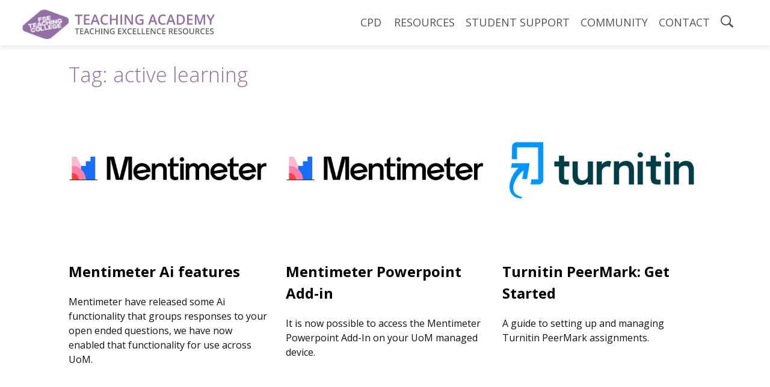

--- FILE ---
content_type: text/html; charset=UTF-8
request_url: https://www.elearning.fse.manchester.ac.uk/fseta/tag/active-learning/
body_size: 12372
content:
<!doctype html>
<html lang="en-GB">
<head>
	<meta charset="UTF-8">
	<meta name="viewport" content="width=device-width, initial-scale=1">
	<link rel="profile" href="https://gmpg.org/xfn/11">
	<link rel="preconnect" href="https://fonts.googleapis.com">
	<link rel="preconnect" href="https://fonts.gstatic.com" crossorigin>
	<meta name='robots' content='index, follow, max-image-preview:large, max-snippet:-1, max-video-preview:-1' />

	<!-- This site is optimized with the Yoast SEO plugin v26.8 - https://yoast.com/product/yoast-seo-wordpress/ -->
	<title>active learning Archives - FSE Teaching Academy</title>
	<link rel="canonical" href="https://www.elearning.fse.manchester.ac.uk/fseta/tag/active-learning/" />
	<link rel="next" href="https://www.elearning.fse.manchester.ac.uk/fseta/tag/active-learning/page/2/" />
	<meta property="og:locale" content="en_GB" />
	<meta property="og:type" content="article" />
	<meta property="og:title" content="active learning Archives - FSE Teaching Academy" />
	<meta property="og:url" content="https://www.elearning.fse.manchester.ac.uk/fseta/tag/active-learning/" />
	<meta property="og:site_name" content="FSE Teaching Academy" />
	<meta name="twitter:card" content="summary_large_image" />
	<meta name="twitter:site" content="@FSEeLearning" />
	<script type="application/ld+json" class="yoast-schema-graph">{"@context":"https://schema.org","@graph":[{"@type":"CollectionPage","@id":"https://www.elearning.fse.manchester.ac.uk/fseta/tag/active-learning/","url":"https://www.elearning.fse.manchester.ac.uk/fseta/tag/active-learning/","name":"active learning Archives - FSE Teaching Academy","isPartOf":{"@id":"https://www.elearning.fse.manchester.ac.uk/fseta/#website"},"primaryImageOfPage":{"@id":"https://www.elearning.fse.manchester.ac.uk/fseta/tag/active-learning/#primaryimage"},"image":{"@id":"https://www.elearning.fse.manchester.ac.uk/fseta/tag/active-learning/#primaryimage"},"thumbnailUrl":"https://www.elearning.fse.manchester.ac.uk/fseta/wp-content/uploads/sites/3/2023/03/Mentimeter-Logo.jpg","breadcrumb":{"@id":"https://www.elearning.fse.manchester.ac.uk/fseta/tag/active-learning/#breadcrumb"},"inLanguage":"en-GB"},{"@type":"ImageObject","inLanguage":"en-GB","@id":"https://www.elearning.fse.manchester.ac.uk/fseta/tag/active-learning/#primaryimage","url":"https://www.elearning.fse.manchester.ac.uk/fseta/wp-content/uploads/sites/3/2023/03/Mentimeter-Logo.jpg","contentUrl":"https://www.elearning.fse.manchester.ac.uk/fseta/wp-content/uploads/sites/3/2023/03/Mentimeter-Logo.jpg","width":1000,"height":730},{"@type":"BreadcrumbList","@id":"https://www.elearning.fse.manchester.ac.uk/fseta/tag/active-learning/#breadcrumb","itemListElement":[{"@type":"ListItem","position":1,"name":"Home","item":"https://www.elearning.fse.manchester.ac.uk/fseta/"},{"@type":"ListItem","position":2,"name":"active learning"}]},{"@type":"WebSite","@id":"https://www.elearning.fse.manchester.ac.uk/fseta/#website","url":"https://www.elearning.fse.manchester.ac.uk/fseta/","name":"University of Manchester FSE Teaching Academy","description":"Teaching and Learning in Higher Education","publisher":{"@id":"https://www.elearning.fse.manchester.ac.uk/fseta/#organization"},"potentialAction":[{"@type":"SearchAction","target":{"@type":"EntryPoint","urlTemplate":"https://www.elearning.fse.manchester.ac.uk/fseta/?s={search_term_string}"},"query-input":{"@type":"PropertyValueSpecification","valueRequired":true,"valueName":"search_term_string"}}],"inLanguage":"en-GB"},{"@type":"Organization","@id":"https://www.elearning.fse.manchester.ac.uk/fseta/#organization","name":"University of Manchester","url":"https://www.elearning.fse.manchester.ac.uk/fseta/","logo":{"@type":"ImageObject","inLanguage":"en-GB","@id":"https://www.elearning.fse.manchester.ac.uk/fseta/#/schema/logo/image/","url":"https://www.elearning.fse.manchester.ac.uk/fseta/wp-content/uploads/sites/3/2022/12/fseta-logo.svg","contentUrl":"https://www.elearning.fse.manchester.ac.uk/fseta/wp-content/uploads/sites/3/2022/12/fseta-logo.svg","caption":"University of Manchester"},"image":{"@id":"https://www.elearning.fse.manchester.ac.uk/fseta/#/schema/logo/image/"},"sameAs":["https://www.facebook.com/profile.php?id=100067544143589","https://x.com/FSEeLearning"]}]}</script>
	<!-- / Yoast SEO plugin. -->


<link rel="alternate" type="application/rss+xml" title="FSE Teaching Academy &raquo; Feed" href="https://www.elearning.fse.manchester.ac.uk/fseta/feed/" />
<link rel="alternate" type="application/rss+xml" title="FSE Teaching Academy &raquo; Comments Feed" href="https://www.elearning.fse.manchester.ac.uk/fseta/comments/feed/" />
<link rel="alternate" type="application/rss+xml" title="FSE Teaching Academy &raquo; active learning Tag Feed" href="https://www.elearning.fse.manchester.ac.uk/fseta/tag/active-learning/feed/" />
<style id='wp-img-auto-sizes-contain-inline-css'>
img:is([sizes=auto i],[sizes^="auto," i]){contain-intrinsic-size:3000px 1500px}
/*# sourceURL=wp-img-auto-sizes-contain-inline-css */
</style>
<style id='wp-emoji-styles-inline-css'>

	img.wp-smiley, img.emoji {
		display: inline !important;
		border: none !important;
		box-shadow: none !important;
		height: 1em !important;
		width: 1em !important;
		margin: 0 0.07em !important;
		vertical-align: -0.1em !important;
		background: none !important;
		padding: 0 !important;
	}
/*# sourceURL=wp-emoji-styles-inline-css */
</style>
<style id='wp-block-library-inline-css'>
:root{--wp-block-synced-color:#7a00df;--wp-block-synced-color--rgb:122,0,223;--wp-bound-block-color:var(--wp-block-synced-color);--wp-editor-canvas-background:#ddd;--wp-admin-theme-color:#007cba;--wp-admin-theme-color--rgb:0,124,186;--wp-admin-theme-color-darker-10:#006ba1;--wp-admin-theme-color-darker-10--rgb:0,107,160.5;--wp-admin-theme-color-darker-20:#005a87;--wp-admin-theme-color-darker-20--rgb:0,90,135;--wp-admin-border-width-focus:2px}@media (min-resolution:192dpi){:root{--wp-admin-border-width-focus:1.5px}}.wp-element-button{cursor:pointer}:root .has-very-light-gray-background-color{background-color:#eee}:root .has-very-dark-gray-background-color{background-color:#313131}:root .has-very-light-gray-color{color:#eee}:root .has-very-dark-gray-color{color:#313131}:root .has-vivid-green-cyan-to-vivid-cyan-blue-gradient-background{background:linear-gradient(135deg,#00d084,#0693e3)}:root .has-purple-crush-gradient-background{background:linear-gradient(135deg,#34e2e4,#4721fb 50%,#ab1dfe)}:root .has-hazy-dawn-gradient-background{background:linear-gradient(135deg,#faaca8,#dad0ec)}:root .has-subdued-olive-gradient-background{background:linear-gradient(135deg,#fafae1,#67a671)}:root .has-atomic-cream-gradient-background{background:linear-gradient(135deg,#fdd79a,#004a59)}:root .has-nightshade-gradient-background{background:linear-gradient(135deg,#330968,#31cdcf)}:root .has-midnight-gradient-background{background:linear-gradient(135deg,#020381,#2874fc)}:root{--wp--preset--font-size--normal:16px;--wp--preset--font-size--huge:42px}.has-regular-font-size{font-size:1em}.has-larger-font-size{font-size:2.625em}.has-normal-font-size{font-size:var(--wp--preset--font-size--normal)}.has-huge-font-size{font-size:var(--wp--preset--font-size--huge)}.has-text-align-center{text-align:center}.has-text-align-left{text-align:left}.has-text-align-right{text-align:right}.has-fit-text{white-space:nowrap!important}#end-resizable-editor-section{display:none}.aligncenter{clear:both}.items-justified-left{justify-content:flex-start}.items-justified-center{justify-content:center}.items-justified-right{justify-content:flex-end}.items-justified-space-between{justify-content:space-between}.screen-reader-text{border:0;clip-path:inset(50%);height:1px;margin:-1px;overflow:hidden;padding:0;position:absolute;width:1px;word-wrap:normal!important}.screen-reader-text:focus{background-color:#ddd;clip-path:none;color:#444;display:block;font-size:1em;height:auto;left:5px;line-height:normal;padding:15px 23px 14px;text-decoration:none;top:5px;width:auto;z-index:100000}html :where(.has-border-color){border-style:solid}html :where([style*=border-top-color]){border-top-style:solid}html :where([style*=border-right-color]){border-right-style:solid}html :where([style*=border-bottom-color]){border-bottom-style:solid}html :where([style*=border-left-color]){border-left-style:solid}html :where([style*=border-width]){border-style:solid}html :where([style*=border-top-width]){border-top-style:solid}html :where([style*=border-right-width]){border-right-style:solid}html :where([style*=border-bottom-width]){border-bottom-style:solid}html :where([style*=border-left-width]){border-left-style:solid}html :where(img[class*=wp-image-]){height:auto;max-width:100%}:where(figure){margin:0 0 1em}html :where(.is-position-sticky){--wp-admin--admin-bar--position-offset:var(--wp-admin--admin-bar--height,0px)}@media screen and (max-width:600px){html :where(.is-position-sticky){--wp-admin--admin-bar--position-offset:0px}}

/*# sourceURL=wp-block-library-inline-css */
</style><style id='wp-block-heading-inline-css'>
h1:where(.wp-block-heading).has-background,h2:where(.wp-block-heading).has-background,h3:where(.wp-block-heading).has-background,h4:where(.wp-block-heading).has-background,h5:where(.wp-block-heading).has-background,h6:where(.wp-block-heading).has-background{padding:1.25em 2.375em}h1.has-text-align-left[style*=writing-mode]:where([style*=vertical-lr]),h1.has-text-align-right[style*=writing-mode]:where([style*=vertical-rl]),h2.has-text-align-left[style*=writing-mode]:where([style*=vertical-lr]),h2.has-text-align-right[style*=writing-mode]:where([style*=vertical-rl]),h3.has-text-align-left[style*=writing-mode]:where([style*=vertical-lr]),h3.has-text-align-right[style*=writing-mode]:where([style*=vertical-rl]),h4.has-text-align-left[style*=writing-mode]:where([style*=vertical-lr]),h4.has-text-align-right[style*=writing-mode]:where([style*=vertical-rl]),h5.has-text-align-left[style*=writing-mode]:where([style*=vertical-lr]),h5.has-text-align-right[style*=writing-mode]:where([style*=vertical-rl]),h6.has-text-align-left[style*=writing-mode]:where([style*=vertical-lr]),h6.has-text-align-right[style*=writing-mode]:where([style*=vertical-rl]){rotate:180deg}
/*# sourceURL=https://www.elearning.fse.manchester.ac.uk/fseta/wp-includes/blocks/heading/style.min.css */
</style>
<style id='global-styles-inline-css'>
:root{--wp--preset--aspect-ratio--square: 1;--wp--preset--aspect-ratio--4-3: 4/3;--wp--preset--aspect-ratio--3-4: 3/4;--wp--preset--aspect-ratio--3-2: 3/2;--wp--preset--aspect-ratio--2-3: 2/3;--wp--preset--aspect-ratio--16-9: 16/9;--wp--preset--aspect-ratio--9-16: 9/16;--wp--preset--color--black: #000000;--wp--preset--color--cyan-bluish-gray: #abb8c3;--wp--preset--color--white: #ffffff;--wp--preset--color--pale-pink: #f78da7;--wp--preset--color--vivid-red: #cf2e2e;--wp--preset--color--luminous-vivid-orange: #ff6900;--wp--preset--color--luminous-vivid-amber: #fcb900;--wp--preset--color--light-green-cyan: #7bdcb5;--wp--preset--color--vivid-green-cyan: #00d084;--wp--preset--color--pale-cyan-blue: #8ed1fc;--wp--preset--color--vivid-cyan-blue: #0693e3;--wp--preset--color--vivid-purple: #9b51e0;--wp--preset--gradient--vivid-cyan-blue-to-vivid-purple: linear-gradient(135deg,rgb(6,147,227) 0%,rgb(155,81,224) 100%);--wp--preset--gradient--light-green-cyan-to-vivid-green-cyan: linear-gradient(135deg,rgb(122,220,180) 0%,rgb(0,208,130) 100%);--wp--preset--gradient--luminous-vivid-amber-to-luminous-vivid-orange: linear-gradient(135deg,rgb(252,185,0) 0%,rgb(255,105,0) 100%);--wp--preset--gradient--luminous-vivid-orange-to-vivid-red: linear-gradient(135deg,rgb(255,105,0) 0%,rgb(207,46,46) 100%);--wp--preset--gradient--very-light-gray-to-cyan-bluish-gray: linear-gradient(135deg,rgb(238,238,238) 0%,rgb(169,184,195) 100%);--wp--preset--gradient--cool-to-warm-spectrum: linear-gradient(135deg,rgb(74,234,220) 0%,rgb(151,120,209) 20%,rgb(207,42,186) 40%,rgb(238,44,130) 60%,rgb(251,105,98) 80%,rgb(254,248,76) 100%);--wp--preset--gradient--blush-light-purple: linear-gradient(135deg,rgb(255,206,236) 0%,rgb(152,150,240) 100%);--wp--preset--gradient--blush-bordeaux: linear-gradient(135deg,rgb(254,205,165) 0%,rgb(254,45,45) 50%,rgb(107,0,62) 100%);--wp--preset--gradient--luminous-dusk: linear-gradient(135deg,rgb(255,203,112) 0%,rgb(199,81,192) 50%,rgb(65,88,208) 100%);--wp--preset--gradient--pale-ocean: linear-gradient(135deg,rgb(255,245,203) 0%,rgb(182,227,212) 50%,rgb(51,167,181) 100%);--wp--preset--gradient--electric-grass: linear-gradient(135deg,rgb(202,248,128) 0%,rgb(113,206,126) 100%);--wp--preset--gradient--midnight: linear-gradient(135deg,rgb(2,3,129) 0%,rgb(40,116,252) 100%);--wp--preset--font-size--small: 13px;--wp--preset--font-size--medium: 20px;--wp--preset--font-size--large: 36px;--wp--preset--font-size--x-large: 42px;--wp--preset--spacing--20: 0.44rem;--wp--preset--spacing--30: 0.67rem;--wp--preset--spacing--40: 1rem;--wp--preset--spacing--50: 1.5rem;--wp--preset--spacing--60: 2.25rem;--wp--preset--spacing--70: 3.38rem;--wp--preset--spacing--80: 5.06rem;--wp--preset--shadow--natural: 6px 6px 9px rgba(0, 0, 0, 0.2);--wp--preset--shadow--deep: 12px 12px 50px rgba(0, 0, 0, 0.4);--wp--preset--shadow--sharp: 6px 6px 0px rgba(0, 0, 0, 0.2);--wp--preset--shadow--outlined: 6px 6px 0px -3px rgb(255, 255, 255), 6px 6px rgb(0, 0, 0);--wp--preset--shadow--crisp: 6px 6px 0px rgb(0, 0, 0);}:where(.is-layout-flex){gap: 0.5em;}:where(.is-layout-grid){gap: 0.5em;}body .is-layout-flex{display: flex;}.is-layout-flex{flex-wrap: wrap;align-items: center;}.is-layout-flex > :is(*, div){margin: 0;}body .is-layout-grid{display: grid;}.is-layout-grid > :is(*, div){margin: 0;}:where(.wp-block-columns.is-layout-flex){gap: 2em;}:where(.wp-block-columns.is-layout-grid){gap: 2em;}:where(.wp-block-post-template.is-layout-flex){gap: 1.25em;}:where(.wp-block-post-template.is-layout-grid){gap: 1.25em;}.has-black-color{color: var(--wp--preset--color--black) !important;}.has-cyan-bluish-gray-color{color: var(--wp--preset--color--cyan-bluish-gray) !important;}.has-white-color{color: var(--wp--preset--color--white) !important;}.has-pale-pink-color{color: var(--wp--preset--color--pale-pink) !important;}.has-vivid-red-color{color: var(--wp--preset--color--vivid-red) !important;}.has-luminous-vivid-orange-color{color: var(--wp--preset--color--luminous-vivid-orange) !important;}.has-luminous-vivid-amber-color{color: var(--wp--preset--color--luminous-vivid-amber) !important;}.has-light-green-cyan-color{color: var(--wp--preset--color--light-green-cyan) !important;}.has-vivid-green-cyan-color{color: var(--wp--preset--color--vivid-green-cyan) !important;}.has-pale-cyan-blue-color{color: var(--wp--preset--color--pale-cyan-blue) !important;}.has-vivid-cyan-blue-color{color: var(--wp--preset--color--vivid-cyan-blue) !important;}.has-vivid-purple-color{color: var(--wp--preset--color--vivid-purple) !important;}.has-black-background-color{background-color: var(--wp--preset--color--black) !important;}.has-cyan-bluish-gray-background-color{background-color: var(--wp--preset--color--cyan-bluish-gray) !important;}.has-white-background-color{background-color: var(--wp--preset--color--white) !important;}.has-pale-pink-background-color{background-color: var(--wp--preset--color--pale-pink) !important;}.has-vivid-red-background-color{background-color: var(--wp--preset--color--vivid-red) !important;}.has-luminous-vivid-orange-background-color{background-color: var(--wp--preset--color--luminous-vivid-orange) !important;}.has-luminous-vivid-amber-background-color{background-color: var(--wp--preset--color--luminous-vivid-amber) !important;}.has-light-green-cyan-background-color{background-color: var(--wp--preset--color--light-green-cyan) !important;}.has-vivid-green-cyan-background-color{background-color: var(--wp--preset--color--vivid-green-cyan) !important;}.has-pale-cyan-blue-background-color{background-color: var(--wp--preset--color--pale-cyan-blue) !important;}.has-vivid-cyan-blue-background-color{background-color: var(--wp--preset--color--vivid-cyan-blue) !important;}.has-vivid-purple-background-color{background-color: var(--wp--preset--color--vivid-purple) !important;}.has-black-border-color{border-color: var(--wp--preset--color--black) !important;}.has-cyan-bluish-gray-border-color{border-color: var(--wp--preset--color--cyan-bluish-gray) !important;}.has-white-border-color{border-color: var(--wp--preset--color--white) !important;}.has-pale-pink-border-color{border-color: var(--wp--preset--color--pale-pink) !important;}.has-vivid-red-border-color{border-color: var(--wp--preset--color--vivid-red) !important;}.has-luminous-vivid-orange-border-color{border-color: var(--wp--preset--color--luminous-vivid-orange) !important;}.has-luminous-vivid-amber-border-color{border-color: var(--wp--preset--color--luminous-vivid-amber) !important;}.has-light-green-cyan-border-color{border-color: var(--wp--preset--color--light-green-cyan) !important;}.has-vivid-green-cyan-border-color{border-color: var(--wp--preset--color--vivid-green-cyan) !important;}.has-pale-cyan-blue-border-color{border-color: var(--wp--preset--color--pale-cyan-blue) !important;}.has-vivid-cyan-blue-border-color{border-color: var(--wp--preset--color--vivid-cyan-blue) !important;}.has-vivid-purple-border-color{border-color: var(--wp--preset--color--vivid-purple) !important;}.has-vivid-cyan-blue-to-vivid-purple-gradient-background{background: var(--wp--preset--gradient--vivid-cyan-blue-to-vivid-purple) !important;}.has-light-green-cyan-to-vivid-green-cyan-gradient-background{background: var(--wp--preset--gradient--light-green-cyan-to-vivid-green-cyan) !important;}.has-luminous-vivid-amber-to-luminous-vivid-orange-gradient-background{background: var(--wp--preset--gradient--luminous-vivid-amber-to-luminous-vivid-orange) !important;}.has-luminous-vivid-orange-to-vivid-red-gradient-background{background: var(--wp--preset--gradient--luminous-vivid-orange-to-vivid-red) !important;}.has-very-light-gray-to-cyan-bluish-gray-gradient-background{background: var(--wp--preset--gradient--very-light-gray-to-cyan-bluish-gray) !important;}.has-cool-to-warm-spectrum-gradient-background{background: var(--wp--preset--gradient--cool-to-warm-spectrum) !important;}.has-blush-light-purple-gradient-background{background: var(--wp--preset--gradient--blush-light-purple) !important;}.has-blush-bordeaux-gradient-background{background: var(--wp--preset--gradient--blush-bordeaux) !important;}.has-luminous-dusk-gradient-background{background: var(--wp--preset--gradient--luminous-dusk) !important;}.has-pale-ocean-gradient-background{background: var(--wp--preset--gradient--pale-ocean) !important;}.has-electric-grass-gradient-background{background: var(--wp--preset--gradient--electric-grass) !important;}.has-midnight-gradient-background{background: var(--wp--preset--gradient--midnight) !important;}.has-small-font-size{font-size: var(--wp--preset--font-size--small) !important;}.has-medium-font-size{font-size: var(--wp--preset--font-size--medium) !important;}.has-large-font-size{font-size: var(--wp--preset--font-size--large) !important;}.has-x-large-font-size{font-size: var(--wp--preset--font-size--x-large) !important;}
/*# sourceURL=global-styles-inline-css */
</style>

<style id='classic-theme-styles-inline-css'>
/*! This file is auto-generated */
.wp-block-button__link{color:#fff;background-color:#32373c;border-radius:9999px;box-shadow:none;text-decoration:none;padding:calc(.667em + 2px) calc(1.333em + 2px);font-size:1.125em}.wp-block-file__button{background:#32373c;color:#fff;text-decoration:none}
/*# sourceURL=/wp-includes/css/classic-themes.min.css */
</style>
<link rel='stylesheet' id='uom-theme-2022-css' href='https://www.elearning.fse.manchester.ac.uk/fseta/wp-content/themes/uom-theme-2022/app/css/style.css?ver=6.9' media='all' />
<link rel='stylesheet' id='wp-pagenavi-css' href='https://www.elearning.fse.manchester.ac.uk/fseta/wp-content/plugins/wp-pagenavi/pagenavi-css.css?ver=2.70' media='all' />
<script src="https://www.elearning.fse.manchester.ac.uk/fseta/wp-includes/js/jquery/jquery.min.js?ver=3.7.1" id="jquery-core-js"></script>
<script src="https://www.elearning.fse.manchester.ac.uk/fseta/wp-includes/js/jquery/jquery-migrate.min.js?ver=3.4.1" id="jquery-migrate-js"></script>
<link rel="https://api.w.org/" href="https://www.elearning.fse.manchester.ac.uk/fseta/wp-json/" /><link rel="alternate" title="JSON" type="application/json" href="https://www.elearning.fse.manchester.ac.uk/fseta/wp-json/wp/v2/tags/44" /><link rel="EditURI" type="application/rsd+xml" title="RSD" href="https://www.elearning.fse.manchester.ac.uk/fseta/xmlrpc.php?rsd" />
<meta name="generator" content="WordPress 6.9" />
<!-- Global site tag (gtag.js) - Google Analytics -->
<script async src="https://www.googletagmanager.com/gtag/js?id=UA-146092888-1"></script>
<script>
  window.dataLayer = window.dataLayer || [];
  function gtag(){dataLayer.push(arguments);}
  gtag('js', new Date());

  gtag('config', 'UA-146092888-1');
</script>
<script>
if (navigator.appName == 'Microsoft Internet Explorer' ||  !!(navigator.userAgent.match(/Trident/) || navigator.userAgent.match(/rv:11/)) || (typeof $.browser !== "undefined" && $.browser.msie == 1))
{
  alert("Internet Explorer no longer supports the latest web standards and as such, this web site is best viewed on Chrome, Firefox, Safari or Edge.");
}
</script><style>.recentcomments a{display:inline !important;padding:0 !important;margin:0 !important;}</style><link rel="icon" href="https://www.elearning.fse.manchester.ac.uk/fseta/wp-content/uploads/sites/3/2019/08/cropped-UoM-icon-32x32.png" sizes="32x32" />
<link rel="icon" href="https://www.elearning.fse.manchester.ac.uk/fseta/wp-content/uploads/sites/3/2019/08/cropped-UoM-icon-192x192.png" sizes="192x192" />
<link rel="apple-touch-icon" href="https://www.elearning.fse.manchester.ac.uk/fseta/wp-content/uploads/sites/3/2019/08/cropped-UoM-icon-180x180.png" />
<meta name="msapplication-TileImage" content="https://www.elearning.fse.manchester.ac.uk/fseta/wp-content/uploads/sites/3/2019/08/cropped-UoM-icon-270x270.png" />
		<style id="wp-custom-css">
			.eme_submit_button {
	color: #fff!important;
}

figure.wp-block-gallery.has-nested-images figure.wp-block-image figcaption {
    font-size: 14px;
    font-weight: 400;
    background: none;
    position: relative;
    color: #111111;
    line-height: 1.2em;
    margin-top: 0.2em;
	text-align: left;
}		</style>
		
	<style type="text/css" id="theme-custom-css">
		/* Footer CSS */
				.main-navigation li a, .main-navigation a:active {
                        color: #545454;
                    }				
                
					#search-icon {
						fill: #545454;
					}	
				
				.main-navigation a:hover, .main-navigation a:visited {
                        color: #545454!important;
                    }
                
				body {
                        color: #111111;
                    }
                
				a {
                        color: #8d43b5;
                    }
                
				a:hover, a:visited, a:active {
                        color: #8d43b5;
                    }
                
				h1, h1 a, h1 a:hover, h1 a:visited {
                        color: #000;
                    }
                
				h2, h2 a, h2 a:hover, h2 a:visited {
                        color: #000;
                    }
                
				h3, h3 a, h3 a:hover, h3 a:visited {
                        color: #000;
                    }
                
				h4, h4 a, h4 a:hover, h4 a:visited {
                        color: #000;
                    }
                
				h5, h5 a, h5 a:hover, h5 a:visited {
                        color: #000;
                    }
                
				h6, h6 a, h6 a:hover, h6 a:visited {
                        color: #000;
                    }
                
				.sidebar-menu-class li a, .sidebar-menu-class li a:visited {
                        color: #8d43b5;
                    }
                
				.sidebar-menu-class li a:hover, .sidebar-menu-class li.current-menu-item a {
                        color: #8d43b5;
						text-decoration: underline;
                    }
                
                    .site-footer {
                        background-color: #222222;
                    }
                footer .footer-widget-area .footer-widget-area-inner .footer-widget {
					flex: 1 0 calc(100% / 3 - 10px);
				}
				footer .footer-widget-area .footer-widget-area-inner .footer-widget h1, footer .footer-widget-area .footer-widget-area-inner .footer-widget h2, 
				footer .footer-widget-area .footer-widget-area-inner .footer-widget h3, footer .footer-widget-area .footer-widget-area-inner .footer-widget h4, 
				footer .footer-widget-area .footer-widget-area-inner .footer-widget h5, footer .footer-widget-area .footer-widget-area-inner .footer-widget h6 {
                        colour: #eeeeee;
                    }
                                
				 footer .footer-widget-area .footer-widget-area-inner .footer-widget p, 
				 footer .footer-widget-area .footer-widget-area-inner .footer-widget ul a,
				 footer .site-info, footer .site-info ul li {
                        color: #ececec;
                    }
                
				footer .footer-widget-area .footer-widget-area-inner .footer-widget a, footer .footer-widget-area .footer-widget-area-inner .footer-widget a:visited,
				footer .footer-widget-area .footer-widget-area-inner .footer-widget a:active {
                        color: #ececec;
                    }
                
				footer .footer-widget-area .footer-widget-area-inner .footer-widget a:hover {
                        color: #efefef;
                    }
                
					footer .site-info a {
                        color: #ececec;
                    }
                
					footer .site-info a:hover {
                        color: #efefef;
                    }
                
				.banner {
					background: url(https://www.elearning.fse.manchester.ac.uk/fseta/wp-content/uploads/sites/3/2022/12/FSE-Teaching-Academy-Banner-1.png); 
					background-size:cover;
    				background-position:center;
				}
				
				.search-banner {
					background: url(https://www.elearning.fse.manchester.ac.uk/fseta/wp-content/uploads/sites/3/2022/12/FSE-Teaching-Academy-Banner-1.png); 
					background-size:cover;
    				background-position:center;
				}	</style>


    <!-- BEGIN - Make Tables Responsive -->
    <style type="text/css">
        
    /* Multi-row tables */
    @media (max-width: 650px) {

        .mtr-table tbody,
        .mtr-table {
        	width: 100% !important;
            display: table !important;
        }

        .mtr-table tr,
        .mtr-table .mtr-th-tag,
        .mtr-table .mtr-td-tag {
        	display: block !important;
            clear: both !important;
            height: auto !important;
        }

        .mtr-table .mtr-td-tag,
        .mtr-table .mtr-th-tag {
        	text-align: right !important;
            width: auto !important;
            box-sizing: border-box !important;
            overflow: auto !important;
        }
    
            .mtr-table .mtr-cell-content {
            	text-align: right !important;
            }
            
        .mtr-table tbody,
        .mtr-table tr,
        .mtr-table {
        	border: none !important;
            padding: 0 !important;
        }

        .mtr-table .mtr-td-tag,
        .mtr-table .mtr-th-tag {
        	border: none;
        }

        .mtr-table tr:nth-child(even) .mtr-td-tag,
        .mtr-table tr:nth-child(even) .mtr-th-tag {
            border-bottom: 1px solid #dddddd !important;
            border-left: 1px solid #dddddd !important;
            border-right: 1px solid #dddddd !important;
            border-top: none !important;
        }

        .mtr-table tr:nth-child(odd) .mtr-td-tag,
        .mtr-table tr:nth-child(odd) .mtr-th-tag {
            border-bottom: 1px solid #bbbbbb !important;
            border-left: 1px solid #bbbbbb !important;
            border-right: 1px solid #bbbbbb !important;
            border-top: none !important;
        }

        .mtr-table tr:first-of-type td:first-of-type,
        .mtr-table tr:first-of-type th:first-of-type {
            border-top: 1px solid #bbbbbb !important;
        }

        .mtr-table.mtr-thead-td tr:nth-of-type(2) td:first-child,
        .mtr-table.mtr-thead-td tr:nth-of-type(2) th:first-child,
        .mtr-table.mtr-tr-th tr:nth-of-type(2) td:first-child,
        .mtr-table.mtr-tr-th tr:nth-of-type(2) th:first-child,
        .mtr-table.mtr-tr-td tr:nth-of-type(2) td:first-child,
        .mtr-table.mtr-tr-td tr:nth-of-type(2) th:first-child {
            border-top: 1px solid #dddddd !important;
        }
            .mtr-table tr:nth-child(even),
            .mtr-table tr:nth-child(even) .mtr-td-tag,
            .mtr-table tr:nth-child(even) .mtr-th-tag {
                background: #ffffff !important;
            }

            .mtr-table tr:nth-child(odd),
            .mtr-table tr:nth-child(odd) .mtr-td-tag,
            .mtr-table tr:nth-child(odd) .mtr-th-tag {
                background: #dddddd !important;
            }
        .mtr-table .mtr-td-tag,
        .mtr-table .mtr-td-tag:first-child,
        .mtr-table .mtr-th-tag,
        .mtr-table .mtr-th-tag:first-child {
            padding: 5px 10px !important;
        }
        
        .mtr-table td[data-mtr-content]:before,
        .mtr-table th[data-mtr-content]:before {
        	display: inline-block !important;
        	content: attr(data-mtr-content) !important;
        	float: left !important;
            text-align: left !important;
            white-space: pre-line !important;
        }
        
        .mtr-table thead,
        .mtr-table.mtr-tr-th tr:first-of-type,
        .mtr-table.mtr-tr-td tr:first-of-type,
        .mtr-table colgroup {
        	display: none !important;
        }
    
        .mtr-cell-content {
            max-width: 49% !important;
            display: inline-block !important;
        }
            
        .mtr-table td[data-mtr-content]:before,
        .mtr-table th[data-mtr-content]:before {
            max-width: 49% !important;
        }
            
    }
    
    /* Single-row tables */
    @media (max-width: 650px) {

        .mtr-one-row-table .mtr-td-tag,
        .mtr-one-row-table .mtr-th-tag {
            box-sizing: border-box !important;
        }

        .mtr-one-row-table colgroup {
        	display: none !important;
        }

    
        .mtr-one-row-table tbody,
        .mtr-one-row-table tr,
        .mtr-one-row-table {
        	border: none !important;
            padding: 0 !important;
            width: 100% !important;
            display: block;
        }

        .mtr-one-row-table .mtr-td-tag,
        .mtr-one-row-table .mtr-th-tag {
            border: none;
        }
        
        .mtr-one-row-table .mtr-td-tag,
        .mtr-one-row-table .mtr-th-tag {
        	display: block !important;
            width: 50% !important;
        }
        .mtr-one-row-table tr {
            display: flex !important;
            flex-wrap: wrap !important;
        }
        
            .mtr-one-row-table td:nth-child(4n+1),
            .mtr-one-row-table th:nth-child(4n+1),
            .mtr-one-row-table td:nth-child(4n+2),
            .mtr-one-row-table th:nth-child(4n+2) {
                background: #dddddd !important;
            }

            .mtr-one-row-table th:nth-child(2n+1),
            .mtr-one-row-table td:nth-child(2n+1) {
                border-right: 1px solid #bbbbbb !important;
                border-left: 1px solid #bbbbbb !important;
            }

            .mtr-one-row-table td:nth-child(2n+2),
            .mtr-one-row-table th:nth-child(2n+2) {
                border-right: 1px solid #bbbbbb !important;
            }

            /* last two */
            .mtr-one-row-table td:nth-last-child(-n+2),
            .mtr-one-row-table th:nth-last-child(-n+2) {
                border-bottom: 1px solid #bbbbbb !important;
            }
            
        .mtr-one-row-table .mtr-td-tag,
        .mtr-one-row-table .mtr-th-tag {
            border-top: 1px solid #bbbbbb !important;
            padding: 5px 10px !important;
        }
        
    }
    </style>
    <!-- END - Make Tables Responsive -->
        </head>

<body class="archive tag tag-active-learning tag-44 wp-custom-logo wp-theme-uom-theme-2022 sp-easy-accordion-enabled hfeed">
<div id="page" class="site">
	<a class="skip-link screen-reader-text" href="#primary">Skip to content</a>

	
	<header id="masthead" class="site-header">
				<div class="container-fluid">
		<div class="site-branding">
			<a href="https://www.elearning.fse.manchester.ac.uk/fseta/" class="custom-logo-link" rel="home"><img src="https://www.elearning.fse.manchester.ac.uk/fseta/wp-content/uploads/sites/3/2022/12/fseta-logo.svg" class="custom-logo" alt="FSE Teaching Academy" decoding="async" /></a>			
		</div><!-- .site-branding -->

		<nav id="site-navigation" class="main-navigation">	
			<div id="menu-title">Menu</div>		
			<div class="menu-main-container"><ul id="primary-menu" class="menu"><li id="menu-item-7056" class="menu-item menu-item-type-taxonomy menu-item-object-category menu-item-7056"><a href="https://www.elearning.fse.manchester.ac.uk/fseta/category/cpd/">CPD </a></li>
<li id="menu-item-7057" class="menu-item menu-item-type-taxonomy menu-item-object-category menu-item-7057"><a href="https://www.elearning.fse.manchester.ac.uk/fseta/category/resources/">Resources</a></li>
<li id="menu-item-7058" class="menu-item menu-item-type-taxonomy menu-item-object-category menu-item-7058"><a href="https://www.elearning.fse.manchester.ac.uk/fseta/category/student-support/">Student Support</a></li>
<li id="menu-item-7059" class="menu-item menu-item-type-taxonomy menu-item-object-category menu-item-7059"><a href="https://www.elearning.fse.manchester.ac.uk/fseta/category/community/">Community</a></li>
<li id="menu-item-7060" class="menu-item menu-item-type-taxonomy menu-item-object-category menu-item-7060"><a href="https://www.elearning.fse.manchester.ac.uk/fseta/category/contact/">Contact</a></li>
<li id="search-nav-item"><a aria-label="Search" href="https://www.elearning.fse.manchester.ac.uk/fseta/search/"><span id="search-icon"><svg version="1.1" id="Layer_1" xmlns="http://www.w3.org/2000/svg" xmlns:xlink="http://www.w3.org/1999/xlink" x="0px" y="0px" width="21px" height="21px" viewBox="0 0 122.879 119.799" enable-background="new 0 0 122.879 119.799" xml:space="preserve"><g><path d="M49.988,0h0.016v0.007C63.803,0.011,76.298,5.608,85.34,14.652c9.027,9.031,14.619,21.515,14.628,35.303h0.007v0.033v0.04 h-0.007c-0.005,5.557-0.917,10.905-2.594,15.892c-0.281,0.837-0.575,1.641-0.877,2.409v0.007c-1.446,3.66-3.315,7.12-5.547,10.307 l29.082,26.139l0.018,0.016l0.157,0.146l0.011,0.011c1.642,1.563,2.536,3.656,2.649,5.78c0.11,2.1-0.543,4.248-1.979,5.971 l-0.011,0.016l-0.175,0.203l-0.035,0.035l-0.146,0.16l-0.016,0.021c-1.565,1.642-3.654,2.534-5.78,2.646 c-2.097,0.111-4.247-0.54-5.971-1.978l-0.015-0.011l-0.204-0.175l-0.029-0.024L78.761,90.865c-0.88,0.62-1.778,1.209-2.687,1.765 c-1.233,0.755-2.51,1.466-3.813,2.115c-6.699,3.342-14.269,5.222-22.272,5.222v0.007h-0.016v-0.007 c-13.799-0.004-26.296-5.601-35.338-14.645C5.605,76.291,0.016,63.805,0.007,50.021H0v-0.033v-0.016h0.007 c0.004-13.799,5.601-26.296,14.645-35.338C23.683,5.608,36.167,0.016,49.955,0.007V0H49.988L49.988,0z M50.004,11.21v0.007h-0.016 h-0.033V11.21c-10.686,0.007-20.372,4.35-27.384,11.359C15.56,29.578,11.213,39.274,11.21,49.973h0.007v0.016v0.033H11.21 c0.007,10.686,4.347,20.367,11.359,27.381c7.009,7.012,16.705,11.359,27.403,11.361v-0.007h0.016h0.033v0.007 c10.686-0.007,20.368-4.348,27.382-11.359c7.011-7.009,11.358-16.702,11.36-27.4h-0.006v-0.016v-0.033h0.006 c-0.006-10.686-4.35-20.372-11.358-27.384C70.396,15.56,60.703,11.213,50.004,11.21L50.004,11.21z"/></g></svg></span><span id="search-text">Search</span></a></li></ul></div>			<span class="close-menu">
			<svg width="1792" height="1792" viewBox="0 0 1792 1792" xmlns="http://www.w3.org/2000/svg"><path d="M1490 1322q0 40-28 68l-136 136q-28 28-68 28t-68-28l-294-294-294 294q-28 28-68 28t-68-28l-136-136q-28-28-28-68t28-68l294-294-294-294q-28-28-28-68t28-68l136-136q28-28 68-28t68 28l294 294 294-294q28-28 68-28t68 28l136 136q28 28 28 68t-28 68l-294 294 294 294q28 28 28 68z"/></svg>
			</span>
		</nav><!-- #site-navigation -->
		<div class="toggle-menu" aria-controls="primary-menu" aria-expanded="false">
			<svg aria-hidden="true" focusable="false" data-prefix="fas" data-icon="bars" class="svg-inline--fa fa-bars fa-w-14 " role="img" xmlns="http://www.w3.org/2000/svg" viewBox="0 0 448 512" href="#"><path fill="currentColor" d="M16 132h416c8.837 0 16-7.163 16-16V76c0-8.837-7.163-16-16-16H16C7.163 60 0 67.163 0 76v40c0 8.837 7.163 16 16 16zm0 160h416c8.837 0 16-7.163 16-16v-40c0-8.837-7.163-16-16-16H16c-8.837 0-16 7.163-16 16v40c0 8.837 7.163 16 16 16zm0 160h416c8.837 0 16-7.163 16-16v-40c0-8.837-7.163-16-16-16H16c-8.837 0-16 7.163-16 16v40c0 8.837 7.163 16 16 16z"></path></svg>
			</div>
		</div> <!-- container -->
	</header><!-- #masthead -->
	<div class="container">
		<section id="primary" class="content-area">
	<main id="primary" class="site-main">

		
			<header class="search-header">
					<h1 class="search-title">Tag: <span>active learning</span></h1>			</header><!-- .page-header -->
			<div class="search-container">

			
<article id="post-9841" class="vcard post-9841 post type-post status-publish format-standard has-post-thumbnail hentry category-teaching-tools tag-active-learning tag-mentimeter tag-teaching-tools">
      <div class="vcard-image">
        <a class="thumbnail" href="https://www.elearning.fse.manchester.ac.uk/fseta/mentimeter-ai-features/'">
          <picture>
		  	<img width="1000" height="730" src="https://www.elearning.fse.manchester.ac.uk/fseta/wp-content/uploads/sites/3/2023/03/Mentimeter-Logo.jpg" class="attachment-uom-medium-size size-uom-medium-size wp-post-image" alt="" decoding="async" fetchpriority="high" srcset="https://www.elearning.fse.manchester.ac.uk/fseta/wp-content/uploads/sites/3/2023/03/Mentimeter-Logo.jpg 1000w, https://www.elearning.fse.manchester.ac.uk/fseta/wp-content/uploads/sites/3/2023/03/Mentimeter-Logo-300x219.jpg 300w, https://www.elearning.fse.manchester.ac.uk/fseta/wp-content/uploads/sites/3/2023/03/Mentimeter-Logo-768x561.jpg 768w" sizes="(max-width: 1000px) 100vw, 1000px" />          </picture>
        </a>
      </div>
	  			<div class="entry-meta">
							</div><!-- .entry-meta -->
		      <div class="vcard-desc">
        <header class="post-title">
          <h2 class="entry-title"><a href="https://www.elearning.fse.manchester.ac.uk/fseta/mentimeter-ai-features/" rel="bookmark">Mentimeter Ai features</a></h2>        </header>
        <div class="post-desc">
		<p>Mentimeter have released some Ai functionality that groups responses to your open ended questions, we have now enabled that functionality for use across UoM.</p>
        </div>
      </div>
</article><!-- #post-9841 -->

<article id="post-9798" class="vcard post-9798 post type-post status-publish format-standard has-post-thumbnail hentry category-learning-activities category-teaching-tools tag-active-learning tag-formative-assessment tag-menti tag-mentimeter tag-poll tag-powerpoint tag-question tag-quiz">
      <div class="vcard-image">
        <a class="thumbnail" href="https://www.elearning.fse.manchester.ac.uk/fseta/mentimeter-powerpoint-add-in/'">
          <picture>
		  	<img width="1000" height="730" src="https://www.elearning.fse.manchester.ac.uk/fseta/wp-content/uploads/sites/3/2023/03/Mentimeter-Logo.jpg" class="attachment-uom-medium-size size-uom-medium-size wp-post-image" alt="" decoding="async" srcset="https://www.elearning.fse.manchester.ac.uk/fseta/wp-content/uploads/sites/3/2023/03/Mentimeter-Logo.jpg 1000w, https://www.elearning.fse.manchester.ac.uk/fseta/wp-content/uploads/sites/3/2023/03/Mentimeter-Logo-300x219.jpg 300w, https://www.elearning.fse.manchester.ac.uk/fseta/wp-content/uploads/sites/3/2023/03/Mentimeter-Logo-768x561.jpg 768w" sizes="(max-width: 1000px) 100vw, 1000px" />          </picture>
        </a>
      </div>
	  			<div class="entry-meta">
							</div><!-- .entry-meta -->
		      <div class="vcard-desc">
        <header class="post-title">
          <h2 class="entry-title"><a href="https://www.elearning.fse.manchester.ac.uk/fseta/mentimeter-powerpoint-add-in/" rel="bookmark">Mentimeter Powerpoint Add-in</a></h2>        </header>
        <div class="post-desc">
		<p>It is now possible to access the Mentimeter Powerpoint Add-In on your UoM managed device.</p>
        </div>
      </div>
</article><!-- #post-9798 -->

<article id="post-8130" class="vcard post-8130 post type-post status-publish format-standard has-post-thumbnail hentry category-assessment-marking category-learning-activities tag-active-learning tag-assessment tag-feedback tag-marking tag-turnitin">
      <div class="vcard-image">
        <a class="thumbnail" href="https://www.elearning.fse.manchester.ac.uk/fseta/turnitin-peermark-get-started/'">
          <picture>
		  	<img width="1000" height="730" src="https://www.elearning.fse.manchester.ac.uk/fseta/wp-content/uploads/sites/3/2023/03/Turnitin-logo.jpg" class="attachment-uom-medium-size size-uom-medium-size wp-post-image" alt="" decoding="async" srcset="https://www.elearning.fse.manchester.ac.uk/fseta/wp-content/uploads/sites/3/2023/03/Turnitin-logo.jpg 1000w, https://www.elearning.fse.manchester.ac.uk/fseta/wp-content/uploads/sites/3/2023/03/Turnitin-logo-300x219.jpg 300w, https://www.elearning.fse.manchester.ac.uk/fseta/wp-content/uploads/sites/3/2023/03/Turnitin-logo-768x561.jpg 768w" sizes="(max-width: 1000px) 100vw, 1000px" />          </picture>
        </a>
      </div>
	  			<div class="entry-meta">
							</div><!-- .entry-meta -->
		      <div class="vcard-desc">
        <header class="post-title">
          <h2 class="entry-title"><a href="https://www.elearning.fse.manchester.ac.uk/fseta/turnitin-peermark-get-started/" rel="bookmark">Turnitin PeerMark: Get Started</a></h2>        </header>
        <div class="post-desc">
		<p>A guide to setting up and managing Turnitin PeerMark assignments.</p>
        </div>
      </div>
</article><!-- #post-8130 -->

<article id="post-7220" class="vcard post-7220 post type-post status-publish format-standard has-post-thumbnail hentry category-teaching-tools tag-active-learning tag-mentimeter tag-teaching-tools">
      <div class="vcard-image">
        <a class="thumbnail" href="https://www.elearning.fse.manchester.ac.uk/fseta/mentimeter/'">
          <picture>
		  	<img width="1000" height="730" src="https://www.elearning.fse.manchester.ac.uk/fseta/wp-content/uploads/sites/3/2023/03/Mentimeter-Logo.jpg" class="attachment-uom-medium-size size-uom-medium-size wp-post-image" alt="" decoding="async" loading="lazy" srcset="https://www.elearning.fse.manchester.ac.uk/fseta/wp-content/uploads/sites/3/2023/03/Mentimeter-Logo.jpg 1000w, https://www.elearning.fse.manchester.ac.uk/fseta/wp-content/uploads/sites/3/2023/03/Mentimeter-Logo-300x219.jpg 300w, https://www.elearning.fse.manchester.ac.uk/fseta/wp-content/uploads/sites/3/2023/03/Mentimeter-Logo-768x561.jpg 768w" sizes="auto, (max-width: 1000px) 100vw, 1000px" />          </picture>
        </a>
      </div>
	  			<div class="entry-meta">
							</div><!-- .entry-meta -->
		      <div class="vcard-desc">
        <header class="post-title">
          <h2 class="entry-title"><a href="https://www.elearning.fse.manchester.ac.uk/fseta/mentimeter/" rel="bookmark">Mentimeter</a></h2>        </header>
        <div class="post-desc">
		<p>Mentimeter is an interactive presentation tool. Check out this post for links to guidance and further resources.</p>
        </div>
      </div>
</article><!-- #post-7220 -->

<article id="post-7226" class="vcard post-7226 post type-post status-publish format-standard has-post-thumbnail hentry category-learning-activities category-teaching-tools tag-active-learning tag-mentimeter">
      <div class="vcard-image">
        <a class="thumbnail" href="https://www.elearning.fse.manchester.ac.uk/fseta/mentimeter-get-started/'">
          <picture>
		  	<img width="1000" height="730" src="https://www.elearning.fse.manchester.ac.uk/fseta/wp-content/uploads/sites/3/2023/03/Mentimeter-Logo.jpg" class="attachment-uom-medium-size size-uom-medium-size wp-post-image" alt="" decoding="async" loading="lazy" srcset="https://www.elearning.fse.manchester.ac.uk/fseta/wp-content/uploads/sites/3/2023/03/Mentimeter-Logo.jpg 1000w, https://www.elearning.fse.manchester.ac.uk/fseta/wp-content/uploads/sites/3/2023/03/Mentimeter-Logo-300x219.jpg 300w, https://www.elearning.fse.manchester.ac.uk/fseta/wp-content/uploads/sites/3/2023/03/Mentimeter-Logo-768x561.jpg 768w" sizes="auto, (max-width: 1000px) 100vw, 1000px" />          </picture>
        </a>
      </div>
	  			<div class="entry-meta">
							</div><!-- .entry-meta -->
		      <div class="vcard-desc">
        <header class="post-title">
          <h2 class="entry-title"><a href="https://www.elearning.fse.manchester.ac.uk/fseta/mentimeter-get-started/" rel="bookmark">Mentimeter: Get Started</a></h2>        </header>
        <div class="post-desc">
		<p>Find out how to sign up for a licence, create your first Mentimeter presentation or use Mentimeter with your existing Powerpoint slides.</p>
        </div>
      </div>
</article><!-- #post-7226 -->

<article id="post-6994" class="vcard post-6994 post type-post status-publish format-standard has-post-thumbnail hentry category-learning-activities category-teaching-tools tag-active-learning tag-hypothes-is tag-teaching-tools">
      <div class="vcard-image">
        <a class="thumbnail" href="https://www.elearning.fse.manchester.ac.uk/fseta/hypothes-is-2/'">
          <picture>
		  	<img width="1000" height="730" src="https://www.elearning.fse.manchester.ac.uk/fseta/wp-content/uploads/sites/3/2023/03/hypothes.is-logo.jpg" class="attachment-uom-medium-size size-uom-medium-size wp-post-image" alt="" decoding="async" loading="lazy" srcset="https://www.elearning.fse.manchester.ac.uk/fseta/wp-content/uploads/sites/3/2023/03/hypothes.is-logo.jpg 1000w, https://www.elearning.fse.manchester.ac.uk/fseta/wp-content/uploads/sites/3/2023/03/hypothes.is-logo-300x219.jpg 300w, https://www.elearning.fse.manchester.ac.uk/fseta/wp-content/uploads/sites/3/2023/03/hypothes.is-logo-768x561.jpg 768w" sizes="auto, (max-width: 1000px) 100vw, 1000px" />          </picture>
        </a>
      </div>
	  			<div class="entry-meta">
							</div><!-- .entry-meta -->
		      <div class="vcard-desc">
        <header class="post-title">
          <h2 class="entry-title"><a href="https://www.elearning.fse.manchester.ac.uk/fseta/hypothes-is-2/" rel="bookmark">Hypothes.is</a></h2>        </header>
        <div class="post-desc">
		<p>Hypothes.is in a pedagogical tool which supports &#8216;social annotation&#8217;.</p>
        </div>
      </div>
</article><!-- #post-6994 -->

<article id="post-6996" class="vcard post-6996 post type-post status-publish format-standard has-post-thumbnail hentry category-learning-activities category-teaching-tools tag-active-learning tag-hypothes-is">
      <div class="vcard-image">
        <a class="thumbnail" href="https://www.elearning.fse.manchester.ac.uk/fseta/hypothes-is-get-started/'">
          <picture>
		  	<img width="1000" height="730" src="https://www.elearning.fse.manchester.ac.uk/fseta/wp-content/uploads/sites/3/2023/03/hypothes.is-logo.jpg" class="attachment-uom-medium-size size-uom-medium-size wp-post-image" alt="" decoding="async" loading="lazy" srcset="https://www.elearning.fse.manchester.ac.uk/fseta/wp-content/uploads/sites/3/2023/03/hypothes.is-logo.jpg 1000w, https://www.elearning.fse.manchester.ac.uk/fseta/wp-content/uploads/sites/3/2023/03/hypothes.is-logo-300x219.jpg 300w, https://www.elearning.fse.manchester.ac.uk/fseta/wp-content/uploads/sites/3/2023/03/hypothes.is-logo-768x561.jpg 768w" sizes="auto, (max-width: 1000px) 100vw, 1000px" />          </picture>
        </a>
      </div>
	  			<div class="entry-meta">
							</div><!-- .entry-meta -->
		      <div class="vcard-desc">
        <header class="post-title">
          <h2 class="entry-title"><a href="https://www.elearning.fse.manchester.ac.uk/fseta/hypothes-is-get-started/" rel="bookmark">Hypothes.is: Get Started</a></h2>        </header>
        <div class="post-desc">
		<p>This post provides step by step instructions to setup Hypothes.is in Blackboard.</p>
        </div>
      </div>
</article><!-- #post-6996 -->

<article id="post-4962" class="vcard post-4962 post type-post status-publish format-standard has-post-thumbnail hentry category-blended-learning-guidance category-student-support category-study-skills tag-active-learning tag-course-design tag-flipped-learning">
      <div class="vcard-image">
        <a class="thumbnail" href="https://www.elearning.fse.manchester.ac.uk/fseta/helping-students-to-study-effectively/'">
          <picture>
		  	<img width="1000" height="730" src="https://www.elearning.fse.manchester.ac.uk/fseta/wp-content/uploads/sites/3/2022/12/resources.jpg" class="attachment-uom-medium-size size-uom-medium-size wp-post-image" alt="A person sat at a computer cluster computer, they are looking at the screen" decoding="async" loading="lazy" srcset="https://www.elearning.fse.manchester.ac.uk/fseta/wp-content/uploads/sites/3/2022/12/resources.jpg 1000w, https://www.elearning.fse.manchester.ac.uk/fseta/wp-content/uploads/sites/3/2022/12/resources-300x219.jpg 300w, https://www.elearning.fse.manchester.ac.uk/fseta/wp-content/uploads/sites/3/2022/12/resources-768x561.jpg 768w" sizes="auto, (max-width: 1000px) 100vw, 1000px" />          </picture>
        </a>
      </div>
	  			<div class="entry-meta">
							</div><!-- .entry-meta -->
		      <div class="vcard-desc">
        <header class="post-title">
          <h2 class="entry-title"><a href="https://www.elearning.fse.manchester.ac.uk/fseta/helping-students-to-study-effectively/" rel="bookmark">Helping students to study effectively</a></h2>        </header>
        <div class="post-desc">
		<p>The FSE Teaching &#038; Learning Enhancement Leads, Library student interns and James Brooks, Academic Lead for Pedagogy, have put together this guidance for all students in the faculty on how to study effectively. </p>
        </div>
      </div>
</article><!-- #post-4962 -->

<article id="post-5027" class="vcard post-5027 post type-post status-publish format-standard has-post-thumbnail hentry category-blended-learning-guidance tag-active-learning tag-blended-learning tag-course-design tag-flipped tag-flipped-learning tag-session-planning tag-synchronous tag-teaching-tools">
      <div class="vcard-image">
        <a class="thumbnail" href="https://www.elearning.fse.manchester.ac.uk/fseta/synchronous-session-planning-as-part-of-blended-learning/'">
          <picture>
		  	<img width="1000" height="730" src="https://www.elearning.fse.manchester.ac.uk/fseta/wp-content/uploads/sites/3/2022/10/Computer-Classroom.jpg" class="attachment-uom-medium-size size-uom-medium-size wp-post-image" alt="Classroom with multiple computer workstations." decoding="async" loading="lazy" srcset="https://www.elearning.fse.manchester.ac.uk/fseta/wp-content/uploads/sites/3/2022/10/Computer-Classroom.jpg 1000w, https://www.elearning.fse.manchester.ac.uk/fseta/wp-content/uploads/sites/3/2022/10/Computer-Classroom-300x219.jpg 300w, https://www.elearning.fse.manchester.ac.uk/fseta/wp-content/uploads/sites/3/2022/10/Computer-Classroom-768x561.jpg 768w" sizes="auto, (max-width: 1000px) 100vw, 1000px" />          </picture>
        </a>
      </div>
	  			<div class="entry-meta">
							</div><!-- .entry-meta -->
		      <div class="vcard-desc">
        <header class="post-title">
          <h2 class="entry-title"><a href="https://www.elearning.fse.manchester.ac.uk/fseta/synchronous-session-planning-as-part-of-blended-learning/" rel="bookmark">Synchronous session planning as part of Blended Learning</a></h2>        </header>
        <div class="post-desc">
		<p>Guidance and examples of good practice for synchronous session planning as part of Blended Learning.</p>
        </div>
      </div>
</article><!-- #post-5027 -->

<article id="post-5021" class="vcard post-5021 post type-post status-publish format-standard has-post-thumbnail hentry category-blended-learning-guidance category-community category-events tag-active-learning tag-lectures">
      <div class="vcard-image">
        <a class="thumbnail" href="https://www.elearning.fse.manchester.ac.uk/fseta/showcase-and-discussion-of-active-learning-lectures/'">
          <picture>
		  	<img width="1000" height="730" src="https://www.elearning.fse.manchester.ac.uk/fseta/wp-content/uploads/sites/3/2023/03/lecture-theatre-chairs.jpg" class="attachment-uom-medium-size size-uom-medium-size wp-post-image" alt="" decoding="async" loading="lazy" srcset="https://www.elearning.fse.manchester.ac.uk/fseta/wp-content/uploads/sites/3/2023/03/lecture-theatre-chairs.jpg 1000w, https://www.elearning.fse.manchester.ac.uk/fseta/wp-content/uploads/sites/3/2023/03/lecture-theatre-chairs-300x219.jpg 300w, https://www.elearning.fse.manchester.ac.uk/fseta/wp-content/uploads/sites/3/2023/03/lecture-theatre-chairs-768x561.jpg 768w" sizes="auto, (max-width: 1000px) 100vw, 1000px" />          </picture>
        </a>
      </div>
	  			<div class="entry-meta">
							</div><!-- .entry-meta -->
		      <div class="vcard-desc">
        <header class="post-title">
          <h2 class="entry-title"><a href="https://www.elearning.fse.manchester.ac.uk/fseta/showcase-and-discussion-of-active-learning-lectures/" rel="bookmark">Showcase and Discussion of Active Learning Lectures</a></h2>        </header>
        <div class="post-desc">
		<p>Videos from April 2022&#8217;s online showcase and discussion of active learning lectures, bringing together speakers from across the Faculty. </p>
        </div>
      </div>
</article><!-- #post-5021 -->

	<nav class="navigation posts-navigation" aria-label="Posts">
		<h2 class="screen-reader-text">Posts navigation</h2>
		<div class="nav-links"><div class="nav-previous"><a href="https://www.elearning.fse.manchester.ac.uk/fseta/tag/active-learning/page/2/" >Older posts</a></div></div>
	</nav></div>
</main><!-- #main -->

	</section> <!-- #section -->
			</div> <!-- #container -->
	
	<footer id="colophon" class="site-footer">
		<div class="footer-widget-area">
			<div class="container">
				<div class="footer-widget-area-inner">
					<div class="footer-widget">
						<section id="block-3" class="widget widget_block">
<h4 class="wp-block-heading">Contacts</h4>
</section><section id="block-4" class="widget widget_block"><ul><li><a href="mailto:FSEteachingcollege@staff.manchester.ac.uk">Email</a></li></ul></section>					</div>

											<div class="footer-widget">
							<section id="block-5" class="widget widget_block">
<h4 class="wp-block-heading">Find us</h4>
</section><section id="block-6" class="widget widget_block"><address><a href="https://www.manchester.ac.uk/discover/maps/">Engineering Building A <br>The University of Manchester <br>Oxford Road <br>Manchester <br>M13 9PL <br>United Kingdom</a></address></section>						</div>
					
											<div class="footer-widget">
													</div>
					
									</div><!-- .footer-widget-area-inner -->
			</div><!-- .container -->
		</div><!-- .footer-widget-area -->
		<div class="site-info">
			<div class="container">
			<ul>
<li><a href="http://www.manchester.ac.uk/disclaimer/">Disclaimer</a><span> /</span></li>
<li><a href="http://www.manchester.ac.uk/privacy/">Privacy</a><span> /</span></li>
<li><a href="http://www.manchester.ac.uk/copyright/">Copyright notice</a><span> /</span></li>
<li><a href="http://www.manchester.ac.uk/accessibility/">Accessibility</a><span> /</span></li>
<li><a href="http://www.manchester.ac.uk/discover/governance/freedom-information/">Freedom of information</a><span> /</span></li>
<li><a href="http://www.manchester.ac.uk/discover/governance/charitable-status/">Charitable status</a><span> /</span></li>
<li><span>Royal Charter Number: RC000797</span></li>
</ul>			</div><!-- .container -->
		</div><!-- .site-info -->
		
	</footer><!-- #colophon -->
</div><!-- #page -->

<script type="speculationrules">
{"prefetch":[{"source":"document","where":{"and":[{"href_matches":"/fseta/*"},{"not":{"href_matches":["/fseta/wp-*.php","/fseta/wp-admin/*","/fseta/wp-content/uploads/sites/3/*","/fseta/wp-content/*","/fseta/wp-content/plugins/*","/fseta/wp-content/themes/uom-theme-2022/*","/fseta/*\\?(.+)"]}},{"not":{"selector_matches":"a[rel~=\"nofollow\"]"}},{"not":{"selector_matches":".no-prefetch, .no-prefetch a"}}]},"eagerness":"conservative"}]}
</script>

	<!--QUIZ_EMBEDER START-->
			
	<!--QUIZ_EMBEDER END-->
	<script src="https://www.elearning.fse.manchester.ac.uk/fseta/wp-content/themes/uom-theme-2022/js/navigation.js?ver=1.0.0" id="uom-theme-2022-navigation-js"></script>
<script id="wp-emoji-settings" type="application/json">
{"baseUrl":"https://s.w.org/images/core/emoji/17.0.2/72x72/","ext":".png","svgUrl":"https://s.w.org/images/core/emoji/17.0.2/svg/","svgExt":".svg","source":{"concatemoji":"https://www.elearning.fse.manchester.ac.uk/fseta/wp-includes/js/wp-emoji-release.min.js?ver=6.9"}}
</script>
<script type="module">
/*! This file is auto-generated */
const a=JSON.parse(document.getElementById("wp-emoji-settings").textContent),o=(window._wpemojiSettings=a,"wpEmojiSettingsSupports"),s=["flag","emoji"];function i(e){try{var t={supportTests:e,timestamp:(new Date).valueOf()};sessionStorage.setItem(o,JSON.stringify(t))}catch(e){}}function c(e,t,n){e.clearRect(0,0,e.canvas.width,e.canvas.height),e.fillText(t,0,0);t=new Uint32Array(e.getImageData(0,0,e.canvas.width,e.canvas.height).data);e.clearRect(0,0,e.canvas.width,e.canvas.height),e.fillText(n,0,0);const a=new Uint32Array(e.getImageData(0,0,e.canvas.width,e.canvas.height).data);return t.every((e,t)=>e===a[t])}function p(e,t){e.clearRect(0,0,e.canvas.width,e.canvas.height),e.fillText(t,0,0);var n=e.getImageData(16,16,1,1);for(let e=0;e<n.data.length;e++)if(0!==n.data[e])return!1;return!0}function u(e,t,n,a){switch(t){case"flag":return n(e,"\ud83c\udff3\ufe0f\u200d\u26a7\ufe0f","\ud83c\udff3\ufe0f\u200b\u26a7\ufe0f")?!1:!n(e,"\ud83c\udde8\ud83c\uddf6","\ud83c\udde8\u200b\ud83c\uddf6")&&!n(e,"\ud83c\udff4\udb40\udc67\udb40\udc62\udb40\udc65\udb40\udc6e\udb40\udc67\udb40\udc7f","\ud83c\udff4\u200b\udb40\udc67\u200b\udb40\udc62\u200b\udb40\udc65\u200b\udb40\udc6e\u200b\udb40\udc67\u200b\udb40\udc7f");case"emoji":return!a(e,"\ud83e\u1fac8")}return!1}function f(e,t,n,a){let r;const o=(r="undefined"!=typeof WorkerGlobalScope&&self instanceof WorkerGlobalScope?new OffscreenCanvas(300,150):document.createElement("canvas")).getContext("2d",{willReadFrequently:!0}),s=(o.textBaseline="top",o.font="600 32px Arial",{});return e.forEach(e=>{s[e]=t(o,e,n,a)}),s}function r(e){var t=document.createElement("script");t.src=e,t.defer=!0,document.head.appendChild(t)}a.supports={everything:!0,everythingExceptFlag:!0},new Promise(t=>{let n=function(){try{var e=JSON.parse(sessionStorage.getItem(o));if("object"==typeof e&&"number"==typeof e.timestamp&&(new Date).valueOf()<e.timestamp+604800&&"object"==typeof e.supportTests)return e.supportTests}catch(e){}return null}();if(!n){if("undefined"!=typeof Worker&&"undefined"!=typeof OffscreenCanvas&&"undefined"!=typeof URL&&URL.createObjectURL&&"undefined"!=typeof Blob)try{var e="postMessage("+f.toString()+"("+[JSON.stringify(s),u.toString(),c.toString(),p.toString()].join(",")+"));",a=new Blob([e],{type:"text/javascript"});const r=new Worker(URL.createObjectURL(a),{name:"wpTestEmojiSupports"});return void(r.onmessage=e=>{i(n=e.data),r.terminate(),t(n)})}catch(e){}i(n=f(s,u,c,p))}t(n)}).then(e=>{for(const n in e)a.supports[n]=e[n],a.supports.everything=a.supports.everything&&a.supports[n],"flag"!==n&&(a.supports.everythingExceptFlag=a.supports.everythingExceptFlag&&a.supports[n]);var t;a.supports.everythingExceptFlag=a.supports.everythingExceptFlag&&!a.supports.flag,a.supports.everything||((t=a.source||{}).concatemoji?r(t.concatemoji):t.wpemoji&&t.twemoji&&(r(t.twemoji),r(t.wpemoji)))});
//# sourceURL=https://www.elearning.fse.manchester.ac.uk/fseta/wp-includes/js/wp-emoji-loader.min.js
</script>

</body>
</html>


--- FILE ---
content_type: text/css
request_url: https://www.elearning.fse.manchester.ac.uk/fseta/wp-content/themes/uom-theme-2022/app/css/style.css?ver=6.9
body_size: 6472
content:
/*!
Theme Name: UoM theme 2022
Theme URI: http://underscores.me/
Author: Philip Boulton
Author URI: http://manchester.ac.uk
Description: A generic theme for the University of Manchester
Version: 1.0.0
Tested up to: 5.4
Requires PHP: 5.6
License: GNU General Public License v2 or later
License URI: LICENSE
Text Domain: uom-theme-2022
Tags: custom-background, custom-logo, custom-menu, featured-images, threaded-comments, translation-ready

This theme, like WordPress, is licensed under the GPL.
Use it to make something cool, have fun, and share what you've learned.

UoM theme 2022 is based on Underscores https://underscores.me/, (C) 2012-2020 Automattic, Inc.
Underscores is distributed under the terms of the GNU GPL v2 or later.

Normalizing styles have been helped along thanks to the fine work of
Nicolas Gallagher and Jonathan Neal https://necolas.github.io/normalize.css/
*/
@font-face{font-family:"Open Sans";font-style:normal;font-weight:300;font-stretch:100%;font-display:swap;src:url(https://fonts.gstatic.com/s/opensans/v34/memvYaGs126MiZpBA-UvWbX2vVnXBbObj2OVTSKmu0SC55K5gw.woff2)format("woff2");unicode-range:U+0460-052F,U+1C80-1C88,U+20B4,U+2DE0-2DFF,U+A640-A69F,U+FE2E-FE2F}@font-face{font-family:"Open Sans";font-style:normal;font-weight:300;font-stretch:100%;font-display:swap;src:url(https://fonts.gstatic.com/s/opensans/v34/memvYaGs126MiZpBA-UvWbX2vVnXBbObj2OVTSumu0SC55K5gw.woff2)format("woff2");unicode-range:U+0301,U+0400-045F,U+0490-0491,U+04B0-04B1,U+2116}@font-face{font-family:"Open Sans";font-style:normal;font-weight:300;font-stretch:100%;font-display:swap;src:url(https://fonts.gstatic.com/s/opensans/v34/memvYaGs126MiZpBA-UvWbX2vVnXBbObj2OVTSOmu0SC55K5gw.woff2)format("woff2");unicode-range:U+1F00-1FFF}@font-face{font-family:"Open Sans";font-style:normal;font-weight:300;font-stretch:100%;font-display:swap;src:url(https://fonts.gstatic.com/s/opensans/v34/memvYaGs126MiZpBA-UvWbX2vVnXBbObj2OVTSymu0SC55K5gw.woff2)format("woff2");unicode-range:U+0370-03FF}@font-face{font-family:"Open Sans";font-style:normal;font-weight:300;font-stretch:100%;font-display:swap;src:url(https://fonts.gstatic.com/s/opensans/v34/memvYaGs126MiZpBA-UvWbX2vVnXBbObj2OVTS2mu0SC55K5gw.woff2)format("woff2");unicode-range:U+0590-05FF,U+200C-2010,U+20AA,U+25CC,U+FB1D-FB4F}@font-face{font-family:"Open Sans";font-style:normal;font-weight:300;font-stretch:100%;font-display:swap;src:url(https://fonts.gstatic.com/s/opensans/v34/memvYaGs126MiZpBA-UvWbX2vVnXBbObj2OVTSCmu0SC55K5gw.woff2)format("woff2");unicode-range:U+0102-0103,U+0110-0111,U+0128-0129,U+0168-0169,U+01A0-01A1,U+01AF-01B0,U+1EA0-1EF9,U+20AB}@font-face{font-family:"Open Sans";font-style:normal;font-weight:300;font-stretch:100%;font-display:swap;src:url(https://fonts.gstatic.com/s/opensans/v34/memvYaGs126MiZpBA-UvWbX2vVnXBbObj2OVTSGmu0SC55K5gw.woff2)format("woff2");unicode-range:U+0100-024F,U+0259,U+1E00-1EFF,U+2020,U+20A0-20AB,U+20AD-20CF,U+2113,U+2C60-2C7F,U+A720-A7FF}@font-face{font-family:"Open Sans";font-style:normal;font-weight:300;font-stretch:100%;font-display:swap;src:url(https://fonts.gstatic.com/s/opensans/v34/memvYaGs126MiZpBA-UvWbX2vVnXBbObj2OVTS-mu0SC55I.woff2)format("woff2");unicode-range:U+0000-00FF,U+0131,U+0152-0153,U+02BB-02BC,U+02C6,U+02DA,U+02DC,U+2000-206F,U+2074,U+20AC,U+2122,U+2191,U+2193,U+2212,U+2215,U+FEFF,U+FFFD}@font-face{font-family:"Open Sans";font-style:normal;font-weight:400;font-stretch:100%;font-display:swap;src:url(https://fonts.gstatic.com/s/opensans/v34/memvYaGs126MiZpBA-UvWbX2vVnXBbObj2OVTSKmu0SC55K5gw.woff2)format("woff2");unicode-range:U+0460-052F,U+1C80-1C88,U+20B4,U+2DE0-2DFF,U+A640-A69F,U+FE2E-FE2F}@font-face{font-family:"Open Sans";font-style:normal;font-weight:400;font-stretch:100%;font-display:swap;src:url(https://fonts.gstatic.com/s/opensans/v34/memvYaGs126MiZpBA-UvWbX2vVnXBbObj2OVTSumu0SC55K5gw.woff2)format("woff2");unicode-range:U+0301,U+0400-045F,U+0490-0491,U+04B0-04B1,U+2116}@font-face{font-family:"Open Sans";font-style:normal;font-weight:400;font-stretch:100%;font-display:swap;src:url(https://fonts.gstatic.com/s/opensans/v34/memvYaGs126MiZpBA-UvWbX2vVnXBbObj2OVTSOmu0SC55K5gw.woff2)format("woff2");unicode-range:U+1F00-1FFF}@font-face{font-family:"Open Sans";font-style:normal;font-weight:400;font-stretch:100%;font-display:swap;src:url(https://fonts.gstatic.com/s/opensans/v34/memvYaGs126MiZpBA-UvWbX2vVnXBbObj2OVTSymu0SC55K5gw.woff2)format("woff2");unicode-range:U+0370-03FF}@font-face{font-family:"Open Sans";font-style:normal;font-weight:400;font-stretch:100%;font-display:swap;src:url(https://fonts.gstatic.com/s/opensans/v34/memvYaGs126MiZpBA-UvWbX2vVnXBbObj2OVTS2mu0SC55K5gw.woff2)format("woff2");unicode-range:U+0590-05FF,U+200C-2010,U+20AA,U+25CC,U+FB1D-FB4F}@font-face{font-family:"Open Sans";font-style:normal;font-weight:400;font-stretch:100%;font-display:swap;src:url(https://fonts.gstatic.com/s/opensans/v34/memvYaGs126MiZpBA-UvWbX2vVnXBbObj2OVTSCmu0SC55K5gw.woff2)format("woff2");unicode-range:U+0102-0103,U+0110-0111,U+0128-0129,U+0168-0169,U+01A0-01A1,U+01AF-01B0,U+1EA0-1EF9,U+20AB}@font-face{font-family:"Open Sans";font-style:normal;font-weight:400;font-stretch:100%;font-display:swap;src:url(https://fonts.gstatic.com/s/opensans/v34/memvYaGs126MiZpBA-UvWbX2vVnXBbObj2OVTSGmu0SC55K5gw.woff2)format("woff2");unicode-range:U+0100-024F,U+0259,U+1E00-1EFF,U+2020,U+20A0-20AB,U+20AD-20CF,U+2113,U+2C60-2C7F,U+A720-A7FF}@font-face{font-family:"Open Sans";font-style:normal;font-weight:400;font-stretch:100%;font-display:swap;src:url(https://fonts.gstatic.com/s/opensans/v34/memvYaGs126MiZpBA-UvWbX2vVnXBbObj2OVTS-mu0SC55I.woff2)format("woff2");unicode-range:U+0000-00FF,U+0131,U+0152-0153,U+02BB-02BC,U+02C6,U+02DA,U+02DC,U+2000-206F,U+2074,U+20AC,U+2122,U+2191,U+2193,U+2212,U+2215,U+FEFF,U+FFFD}@font-face{font-family:"Open Sans";font-style:normal;font-weight:700;font-stretch:100%;font-display:swap;src:url(https://fonts.gstatic.com/s/opensans/v34/memvYaGs126MiZpBA-UvWbX2vVnXBbObj2OVTSKmu0SC55K5gw.woff2)format("woff2");unicode-range:U+0460-052F,U+1C80-1C88,U+20B4,U+2DE0-2DFF,U+A640-A69F,U+FE2E-FE2F}@font-face{font-family:"Open Sans";font-style:normal;font-weight:700;font-stretch:100%;font-display:swap;src:url(https://fonts.gstatic.com/s/opensans/v34/memvYaGs126MiZpBA-UvWbX2vVnXBbObj2OVTSumu0SC55K5gw.woff2)format("woff2");unicode-range:U+0301,U+0400-045F,U+0490-0491,U+04B0-04B1,U+2116}@font-face{font-family:"Open Sans";font-style:normal;font-weight:700;font-stretch:100%;font-display:swap;src:url(https://fonts.gstatic.com/s/opensans/v34/memvYaGs126MiZpBA-UvWbX2vVnXBbObj2OVTSOmu0SC55K5gw.woff2)format("woff2");unicode-range:U+1F00-1FFF}@font-face{font-family:"Open Sans";font-style:normal;font-weight:700;font-stretch:100%;font-display:swap;src:url(https://fonts.gstatic.com/s/opensans/v34/memvYaGs126MiZpBA-UvWbX2vVnXBbObj2OVTSymu0SC55K5gw.woff2)format("woff2");unicode-range:U+0370-03FF}@font-face{font-family:"Open Sans";font-style:normal;font-weight:700;font-stretch:100%;font-display:swap;src:url(https://fonts.gstatic.com/s/opensans/v34/memvYaGs126MiZpBA-UvWbX2vVnXBbObj2OVTS2mu0SC55K5gw.woff2)format("woff2");unicode-range:U+0590-05FF,U+200C-2010,U+20AA,U+25CC,U+FB1D-FB4F}@font-face{font-family:"Open Sans";font-style:normal;font-weight:700;font-stretch:100%;font-display:swap;src:url(https://fonts.gstatic.com/s/opensans/v34/memvYaGs126MiZpBA-UvWbX2vVnXBbObj2OVTSCmu0SC55K5gw.woff2)format("woff2");unicode-range:U+0102-0103,U+0110-0111,U+0128-0129,U+0168-0169,U+01A0-01A1,U+01AF-01B0,U+1EA0-1EF9,U+20AB}@font-face{font-family:"Open Sans";font-style:normal;font-weight:700;font-stretch:100%;font-display:swap;src:url(https://fonts.gstatic.com/s/opensans/v34/memvYaGs126MiZpBA-UvWbX2vVnXBbObj2OVTSGmu0SC55K5gw.woff2)format("woff2");unicode-range:U+0100-024F,U+0259,U+1E00-1EFF,U+2020,U+20A0-20AB,U+20AD-20CF,U+2113,U+2C60-2C7F,U+A720-A7FF}@font-face{font-family:"Open Sans";font-style:normal;font-weight:700;font-stretch:100%;font-display:swap;src:url(https://fonts.gstatic.com/s/opensans/v34/memvYaGs126MiZpBA-UvWbX2vVnXBbObj2OVTS-mu0SC55I.woff2)format("woff2");unicode-range:U+0000-00FF,U+0131,U+0152-0153,U+02BB-02BC,U+02C6,U+02DA,U+02DC,U+2000-206F,U+2074,U+20AC,U+2122,U+2191,U+2193,U+2212,U+2215,U+FEFF,U+FFFD}
/*! normalize.css v8.0.1 | MIT License | github.com/necolas/normalize.css */
@-webkit-keyframes fadeInOpacity{0%{opacity:0}to{opacity:1}}@keyframes fadeInOpacity{0%{opacity:0}to{opacity:1}}html{line-height:1.15;-webkit-text-size-adjust:100%;box-sizing:border-box}body{margin:0}.main-navigation.toggled ul,.site-header .site-branding a img,details,main{display:block}h1{font-size:2em;margin:.67em 0}hr{box-sizing:content-box;overflow:visible;background-color:#ccc;border:0;height:1px;margin-bottom:1.5em}code,kbd,pre,samp{font-size:1em}samp{font-family:monospace,monospace}a{background-color:transparent;color:#79339e;text-decoration:none}abbr[title]{border-bottom:none;-webkit-text-decoration:underline dotted;text-decoration:underline dotted}b,strong{font-weight:bolder}small{font-size:80%}sub,sup{font-size:75%;line-height:0;position:relative;vertical-align:baseline}sub{bottom:-.25em}sup{top:-.5em}img{border-style:none;height:auto;max-width:100%}button,input,optgroup,select{font-size:100%;margin:0}textarea{font-size:100%}button,input{overflow:visible}button,select{text-transform:none}[type=button],[type=reset],[type=submit],button{-webkit-appearance:button}[type=button]::-moz-focus-inner,[type=reset]::-moz-focus-inner,[type=submit]::-moz-focus-inner,button::-moz-focus-inner{border-style:none;padding:0}[type=button]:-moz-focusring,[type=reset]:-moz-focusring,[type=submit]:-moz-focusring,button:-moz-focusring{outline:1px dotted ButtonText}fieldset{padding:.35em .75em .625em}legend{color:inherit;display:table;max-width:100%;white-space:normal}progress{vertical-align:baseline}textarea{overflow:auto}[type=checkbox],[type=radio],legend{box-sizing:border-box;padding:0}[type=number]::-webkit-inner-spin-button,[type=number]::-webkit-outer-spin-button{height:auto}[type=search]{-webkit-appearance:textfield;outline-offset:-2px}[type=search]::-webkit-search-decoration{-webkit-appearance:none}::-webkit-file-upload-button{-webkit-appearance:button;font:inherit}summary{display:list-item}[hidden],template{display:none}*,::after,::before{box-sizing:inherit}body,input,optgroup,select{color:#717171;line-height:1.5}body,button,input,optgroup,select,textarea{font-family:"Open Sans","Helvetica Neue",sans-serif;font-size:1rem}button{color:#717171}textarea{line-height:1.5}h1,h2,h3,h4,h5,h6{clear:both}p{margin-bottom:1.5em}cite,dfn,em,i{font-style:italic}blockquote{box-sizing:border-box;overflow-wrap:break-word;border-left:4px solid #79339e;padding-left:10px;margin-left:0}pre{background:#eee;font-family:"Courier 10 Pitch",courier,monospace;line-height:1.6;margin-bottom:1.6em;overflow:auto;padding:1.6em}code,kbd,tt,var{font-family:monaco,consolas,"Andale Mono","DejaVu Sans Mono",monospace}abbr,acronym{border-bottom:1px dotted #666;cursor:help}ins,mark{background:#fff9c0;text-decoration:none}big{font-size:125%}body{background:#fff}address,ol,table,ul{margin:0 0 1.5em}ol,ul{padding:0 20px}ul{list-style:disc}ol{list-style:decimal}li>ol,li>ul{margin-bottom:0;margin-left:1.5em}dt{font-weight:700}dd{margin:0 1.5em 1.5em}.widget select,embed,iframe,object,pre{max-width:100%}figure{margin:1em 0}table{width:100%}.wp-block-table table{border-collapse:collapse}.wp-block-table thead{border-bottom:3px solid}.wp-block-table td,.wp-block-table th{padding:.5em;border:1px solid;word-break:normal;white-space:pre-wrap;min-width:1px}#tagContainer{border-top:1px solid #e2e2e2;padding:15px 0}#tagContainer .tagPostTag{display:inline-block;margin-bottom:5px}#tagContainer .tagPostTag a{background-color:transparent;color:#79339e;text-decoration:none;padding:4px 8px;border:1px solid #79339e;border-radius:3px;margin-right:5px;font-size:14px;display:block}#tagContainer .tagPostTag a:hover{background-color:#79339e;color:#fff}a:visited{color:#79339e}a:active,a:focus,a:hover{color:#aa64cf}a:focus{outline:thin dotted}a:active,a:hover{outline:0}button,input[type=button],input[type=reset],input[type=submit]{border:1px solid;border-color:#ccc #ccc #bbb;border-radius:3px;background:#79339e;color:rgba(0,0,0,.8);line-height:1;padding:.6em 1em .4em}button:hover,input[type=button]:hover,input[type=reset]:hover,input[type=submit]:hover{border-color:#ccc #bbb #aaa}button:active,button:focus,input[type=button]:active,input[type=button]:focus,input[type=reset]:active,input[type=reset]:focus,input[type=submit]:active,input[type=submit]:focus{border-color:#aaa #bbb #bbb}input[type=color],input[type=date],input[type=datetime-local],input[type=datetime],input[type=email],input[type=month],input[type=number],input[type=password],input[type=range],input[type=search],input[type=tel],input[type=text],input[type=time],input[type=url],input[type=week]{color:#666;border:1px solid #ccc;border-radius:3px;padding:3px}textarea{color:#666;border-radius:3px}input[type=color]:focus,input[type=date]:focus,input[type=datetime-local]:focus,input[type=datetime]:focus,input[type=email]:focus,input[type=month]:focus,input[type=number]:focus,input[type=password]:focus,input[type=range]:focus,input[type=search]:focus,input[type=tel]:focus,input[type=text]:focus,input[type=time]:focus,input[type=url]:focus,input[type=week]:focus,textarea:focus{color:#111}select{border:1px solid #ccc}.site,textarea{width:100%}.site-header{display:flex;flex-direction:column}@media (min-width:768px){.site-header{flex-direction:column;align-items:center}}@media (min-width:1025px){.site-header{flex-direction:row;justify-content:space-between;align-items:right}}.site-header .site-branding img{width:330px;padding:0}.content-area{grid-template-columns:none;grid-gap:0;margin:30px 0}@media (min-width:768px){.content-area{display:grid}.content-area.with-sidebar{grid-template-columns:28%auto;grid-template-areas:"sidebar main";grid-gap:1.5em}}@media (min-width:1025px){.content-area.with-sidebar{grid-template-columns:28%auto;grid-template-areas:"sidebar main"}}.content-area .inner-page-grid{display:grid;grid-template-columns:1fr;gap:10px 30px;grid-auto-flow:row}@media (min-width:768px){.content-area .inner-page-grid{grid-template-columns:1fr 1fr}}@media (min-width:1025px){.content-area .inner-page-grid{grid-template-columns:1fr 1fr}}.site-main{grid-area:main}.widget-area{grid-area:sidebar}.widget-area .sidebar-container{background-color:#e9e9e9;padding:1em}.widget-area ul{margin-left:0;list-style:none;padding:20px}.widget-area ul li{line-height:2em}.container{position:relative;padding:0 20px;min-width:240px}@media (min-width:768px){.container{padding:0 30px;margin:0 auto;max-width:960px}}@media (min-width:1025px){.container{padding:0 50px;margin:0 auto;max-width:1152px}}.container-fliud{position:relative;padding:0 20px;min-width:240px}@media (min-width:768px){.container-fliud{padding:0 30px;max-width:100%}}.no-sidebar .site{display:grid;grid-template-columns:auto;grid-template-areas:"header""main""footer"}.main-navigation.active-sidebar{display:block;opacity:1;-webkit-animation-name:fadeInOpacity;animation-name:fadeInOpacity;-webkit-animation-iteration-count:1;animation-iteration-count:1;-webkit-animation-timing-function:ease-in;animation-timing-function:ease-in;-webkit-animation-duration:.2s;animation-duration:.2s}.main-navigation #menu-title{font-family:"Open Sans",sans-serif;font-weight:700;padding:.5em}.main-navigation ul{display:block;list-style:none;margin:0;padding-left:0}.main-navigation ul li.focus>ul,.main-navigation ul li:hover>ul{left:auto}@media screen and (max-width:768px){.main-navigation{position:fixed;right:0;top:0;width:330px;height:100vh;outline:0;padding:30px;padding:1.875rem;background-color:#f9f9f9;z-index:10;max-width:330px;display:none}}@media screen and (min-width:768px){.main-navigation ul{display:flex}}.main-navigation li{line-height:24px;position:relative;transition:all .25s linear}.main-navigation li a{display:block;text-decoration:none;color:#000;padding:.5em;font-family:"Open Sans",sans-serif;font-size:18px;text-transform:uppercase}.main-navigation li.focus>a,.main-navigation li:hover>a{color:#000}.main-navigation .current-menu-ancestor>a,.main-navigation .current-menu-item>a,.main-navigation .current_page_ancestor>a,.main-navigation .current_page_item>a{color:#4169e1}.main-navigation>.close-menu{position:absolute;right:20px;top:20px;font-size:30px;color:#000;cursor:pointer;display:block}.main-navigation>.close-menu svg{width:30px;height:30px}.toggle-menu{display:block;width:30px;cursor:pointer;padding:.5625em 0}@media screen and (min-width:768px){.main-navigation #menu-title,.main-navigation .close-menu,.toggle-menu{display:none}.main-navigation ul{display:flex}}.pagination{width:100%;text-align:center}.pagination .nav-links,.pagination ul li{text-align:center;margin:20px 0}.pagination .nav-links a,.pagination ul li a{background-color:#c7c7c7;padding:10px 15px;color:#000;display:inline-block}.pagination .nav-links a:hover,.pagination ul li a:hover{background-color:#79339e;padding:10px 15px;color:#fff}.pagination .nav-links .current,.pagination ul li.current a{background-color:#79339e;padding:10px 15px;color:#fff;display:inline-block}.pagination ul{list-style:none;margin:0;padding:0}.pagination ul li{display:inline-block}.site-main .comment-navigation,.site-main .post-navigation,.site-main .posts-navigation{margin:0 0 1.5em}.comment-navigation .nav-links,.post-navigation .nav-links,.posts-navigation .nav-links{display:flex}.comment-navigation .nav-previous,.post-navigation .nav-previous,.posts-navigation .nav-previous{flex:1 0 50%}.comment-navigation .nav-next .nav-subtitle,.comment-navigation .nav-previous .nav-subtitle,.post-navigation .nav-next .nav-subtitle,.post-navigation .nav-previous .nav-subtitle,.posts-navigation .nav-next .nav-subtitle,.posts-navigation .nav-previous .nav-subtitle{display:block;color:#717171;font-size:1em;font-weight:600}.comment-navigation .nav-next,.post-navigation .nav-next,.posts-navigation .nav-next{text-align:end;flex:1 0 50%}.site-header{grid-area:header;background-color:#fff;width:100%;padding:2.4px 0;box-shadow:0 0 0 1px rgba(68,92,116,.02),0 2px 8px rgba(57,76,96,.15)}.site-header .container{position:relative;display:flex;padding:.5em 2em;align-items:center;justify-content:space-between}@media (min-width:768px){.site-header .container{flex-direction:row}}@media (min-width:1025px){.site-header .container{flex-direction:row;justify-content:space-between}}.site-header .container-fluid{position:relative;display:flex;padding:.5em 2em;align-items:center;justify-content:space-between;width:100%}@media (min-width:768px){.site-header .container-fluid{flex-direction:row}}@media (min-width:1025px){.site-header .container-fluid{flex-direction:row;justify-content:space-between}}.site-header .boxed{margin-right:auto;margin-left:auto;max-width:1152px;min-width:240px}.site-header .site-branding{margin:0 1em 0 0}.site-header .site-branding a{text-decoration:none;color:#767676;display:block;font-weight:300}.site-header .site-branding a:hover,.site-header .site-branding a:visited{color:#000}footer .footer-widget-area{padding:30px 0}footer .footer-widget-area .footer-widget-area-inner{display:flex;flex-wrap:wrap;list-style-type:none}footer .footer-widget-area .footer-widget-area-inner .footer-widget{flex:1 0 calc(33% - 10px);padding:0 30px}.banner .form-holder .banner-content a:active,.banner .form-holder .banner-content a:hover,.banner .form-holder .banner-content a:visited,.search-banner .form-holder .banner-content a:active,.search-banner .form-holder .banner-content a:hover,.search-banner .form-holder .banner-content a:visited,footer .footer-widget-area .footer-widget-area-inner .footer-widget h1,footer .footer-widget-area .footer-widget-area-inner .footer-widget h2,footer .footer-widget-area .footer-widget-area-inner .footer-widget h3,footer .footer-widget-area .footer-widget-area-inner .footer-widget h4,footer .footer-widget-area .footer-widget-area-inner .footer-widget h5,footer .footer-widget-area .footer-widget-area-inner .footer-widget h6,footer .footer-widget-area .footer-widget-area-inner .footer-widget p,footer .site-info{color:#fff}.related-posts-list li:first-child,footer .footer-widget-area .footer-widget-area-inner .footer-widget:first-child{padding-left:0}footer .footer-widget-area .footer-widget-area-inner .footer-widget ul{list-style:none;margin-left:0;padding:0}footer .footer-widget-area .footer-widget-area-inner .footer-widget ul a,footer .site-info a{color:#fff;text-decoration:none}footer .site-info ul{margin:0;padding:0;list-style:none;overflow:hidden}footer .site-info ul li{display:inline-block;margin:0;padding:0 5px 0 0;font-size:1em;list-style:none;color:#fff}footer .container{width:90%;max-width:1140px;min-width:240px;margin-right:auto;margin-left:auto}.sticky,.vcard .vcard-image picture,article .post-img picture{display:block}.page,.post{margin:0 0 1.5em}.updated:not(.published){display:none}.entry-content,.entry-summary,.page-content{margin:1.5em 0 0}.page-links{clear:both;margin:0 0 1.5em}.entry-meta{font-family:"Open Sans","Helvetica Neue",sans-serif;font-size:15px}.entry-meta span{margin-right:25px}.entry-meta .cat-links a{background-color:#79339e;color:#fff;text-decoration:none;padding:4px 8px;border-radius:3px;-moz-border-radius:3px;-webkit-border-radius:3px}.entry-meta .byline a{color:#000;text-decoration:none}.entry-meta .posted-on{color:#777}.entry-meta .posted-on a{color:#777;text-decoration:none}.vcard,.vcard .vcard-image{display:flex;flex-direction:column}.vcard{padding:20px 0 0}.vcard .vcard-image{margin-bottom:10px}.vcard .vcard-image picture img{width:100%;height:auto;max-width:100%;display:block}.vcard .postCategory{margin-right:10px}.vcard .postCategory a,article .cat-links a{background-color:#79339e;color:#fff;text-decoration:none;border-radius:3px}.vcard .postCategory a{text-transform:uppercase;font-size:12px;padding:.2em .5em}.vcard .postDate{font-size:14px;color:#626262}.vcard .post-title a{color:#000;text-decoration:none}.vcard .post-title a h3{margin:10px 0}.vcard .post-excerpt p{margin-top:0}article,article .post-img{padding:0}article .post-content{width:100%}article .post-content h1{line-height:1.4;margin:.3em 0 .12em}article .post-content .entry-meta{margin:0 0 1em}article .cat-links a{padding:4px 8px;-moz-border-radius:3px;-webkit-border-radius:3px;display:inline-block;font-size:14px}@media screen and (min-width:768px){article .post-content,article .post-img,article .post-img img{width:100%}}.comment-list{list-style:none;margin:0;padding:0}.comment-list li{margin-bottom:32px}.comment-list li .comment{padding-top:32px}.comment-list li .comment-header{padding-left:0}.comment-list li .comment-meta{font-size:14px;line-height:18px;display:inline-block;margin:0 0 1em}.comment-list li .comment-meta .comment-author{font-size:18px;font-weight:700;line-height:1;margin:0 0 8px}.comment-list li .comment-meta .comment-author .says{display:none}.comment-list li .comment-meta a{color:#464646}.comment-list li .comment-content{border:1px solid #e7e7e7;border-radius:5px;font-size:15px;padding:24px}.comment-list li .comment-content p{margin:0 10px}.comment-list li .children{list-style:none}.comment-list li .reply{font-size:13px;font-weight:600;-webkit-font-smoothing:antialiased;-moz-osx-font-smoothing:grayscale;padding:7px 0}#respond{background:#eee;padding:20px;margin-top:30px}#respond input[type=text],textarea{outline:0;padding:3px 0 3px 3px;margin:5px 1px 3px 0;border:1px solid #ddd}#respond input[type=text]:focus,input[type=email]:focus,input[type=url]:focus,textarea:focus{box-shadow:0 0 5px #51cbee;margin:5px 1px 3px 0;border:2px solid #51cbee}#author,#email,#url{color:#1d1d1d;font-family:"Open Sans","Helvetica Neue",sans-serif}#submit{background-color:#79339e;border-radius:4px;border:1px solid #79339e;display:inline-block;cursor:pointer;color:#fff;font-family:Arial;font-size:17px;padding:10px 16px;text-decoration:none}.related-posts-list{display:flex;flex-direction:column;list-style:none;margin:0;padding:0}.related-posts-list li{width:100%;padding:0;margin-bottom:15px}.related-posts-list li:last-child{padding-right:0}.related-posts-list li a{color:#79339e;text-decoration:none}.related-posts-list li a h4{font-weight:500;margin:0}.related-posts-list li img{width:100%;height:auto}@media screen and (min-width:768px){.related-posts-list li img{width:240px;height:160px}.related-posts-list{flex-direction:row}.related-posts-list li{flex:1 0 calc(33% - 10px);padding:0 10px}.with-sidebar article .post-content .entry-content{max-width:840px;margin:0 auto}}.post-section .article-container,.search-container{display:grid}@media screen and (min-width:768px){.search-container{grid-template-columns:1fr 1fr;gap:30px 30px;grid-auto-flow:row}}@media screen and (min-width:1025px){.search-container{grid-template-columns:1fr 1fr 1fr;gap:30px 30px;grid-auto-flow:row}}.post-section{margin:2.2em 0}.post-section h2{font-size:2em;font-weight:400;color:#79339e;margin:0}@media screen and (min-width:1025px){.post-section .article-container{grid-template-columns:1fr 1fr 1fr;gap:30px 30px;grid-auto-flow:row}}.support-session{background-color:#8d43b5;display:grid;grid-template-columns:1fr;margin:2.2em 0}#search-nav-item #search-icon,.support-session .support-image{display:none}.support-session .support-content{padding:20px 30px;color:#fff}.support-session .support-content h2{color:#fff;font-weight:400;text-transform:uppercase}.support-session .support-content a{color:#fff;text-decoration:underline}@media screen and (min-width:1025px){.support-session{grid-template-columns:1fr 2fr;gap:30px 30px;grid-auto-flow:row}.support-session .support-image{display:block;padding:0}.support-session .support-image img{height:100%;max-width:100%}}.infobox{background-color:#393a3c;padding:10px 20px 20px}.infobox h2{font-weight:400;font-size:20px}.infobox,.infobox .read-more,.infobox h2,.infobox p{color:#fff!important}.banner .form-holder .banner-content,.infobox a,.search-banner .form-holder .banner-content{color:#fff;font-weight:300}.infobox .read-more{font-weight:500}.search-header .search-title,.taxonomy-header .taxonomy-title{font-weight:300;color:#936fa5;font-size:2.125em;line-height:1.1em;padding:0;margin:0}.search-section-header{margin-bottom:10px;border-bottom:2px solid #ccc;display:inline-block;padding-bottom:2px}.searchpage-item-list{list-style-type:none;margin-left:0;padding-left:0}.searchpage-item-list li{margin-bottom:5px}.bypostauthor,.searchpage-item-list li a{display:block}.searchpage-item-list li a:hover{text-decoration:underline}#search-nav-item #search-text{display:inline}@media (min-width:1025px){#search-nav-item #search-icon{display:inline}#search-nav-item #search-text{display:none}}.comment-content a{word-wrap:break-word}.widget{margin:0 0 1.5em}.comment-content .wp-smiley,.entry-content .wp-smiley,.page-content .wp-smiley{border:0;margin-bottom:0;margin-top:0;padding:0}.custom-logo-link{display:inline-block}.wp-caption{margin-bottom:1.5em;max-width:100%}.wp-caption img[class*=wp-image-]{display:block;margin-left:auto;margin-right:auto}.wp-caption .wp-caption-text{margin:.8075em 0}.wp-caption-text{text-align:center}.gallery{margin-bottom:1.5em;display:grid;grid-gap:1.5em}.gallery-item{display:inline-block;text-align:center;width:100%}.gallery-columns-2{grid-template-columns:repeat(2,1fr)}.gallery-columns-3{grid-template-columns:repeat(3,1fr)}.gallery-columns-4{grid-template-columns:repeat(4,1fr)}.gallery-columns-5{grid-template-columns:repeat(5,1fr)}.gallery-columns-6{grid-template-columns:repeat(6,1fr)}.gallery-columns-7{grid-template-columns:repeat(7,1fr)}.gallery-columns-8{grid-template-columns:repeat(8,1fr)}.gallery-columns-9{grid-template-columns:repeat(9,1fr)}.gallery-caption{display:block}.banner,.search-banner{position:relative;display:flex;justify-content:center;align-items:center;height:344px;background:url(../img/default-banner.jpg);background-size:cover;background-position:center}.banner .form-holder,.search-banner .form-holder{text-align:center;margin:20px}.banner .form-holder .banner-form .search-form,.search-banner .form-holder .banner-form .search-form{max-width:640px;margin:0 auto;background:rgba(255,255,255,.2);border-radius:5px;padding:15px;text-align:left;display:flex;flex-direction:column}.banner .form-holder .banner-form .search-form label,.search-banner .form-holder .banner-form .search-form label{width:100%;margin:0 0 5px}.banner .form-holder .banner-form .search-form label .screen-reader-text,.screen-reader-text,.search-banner .form-holder .banner-form .search-form label .screen-reader-text{clip:rect(1px,1px,1px,1px);position:absolute!important;height:1px;width:1px;overflow:hidden;word-wrap:normal!important}.banner .form-holder .banner-form .search-form label input[type=search],.search-banner .form-holder .banner-form .search-form label input[type=search]{width:100%;margin:0;padding:0 15px;border:5px;background:#fff;height:45px}.banner .form-holder .banner-form .search-form input[type=submit],.search-banner .form-holder .banner-form .search-form input[type=submit]{width:100%;height:45px;text-align:center;background:#79339e url(../img/bg-search.png)no-repeat 30px 15px;border-radius:5px;border:0;color:#fefefe;font-size:17px;line-height:45px;font-weight:600;font-family:"Open Sans",sans-serif;padding:0;text-indent:20px}@media screen and (min-width:768px){.banner .form-holder .banner-form .search-form,.search-banner .form-holder .banner-form .search-form{flex-direction:row}.banner .form-holder .banner-form .search-form label,.search-banner .form-holder .banner-form .search-form label{width:450px;margin:0 10px 0 0}.banner .form-holder .banner-form .search-form input[type=submit],.search-banner .form-holder .banner-form .search-form input[type=submit]{width:149px}}.banner .form-holder .banner-content a,.search-banner .form-holder .banner-content a{color:#fff;padding:0 5px;text-decoration:underline}.banner .form-holder .text,.search-banner .form-holder .text{margin:0 0 5px;line-height:1.65em;color:#fff}.banner .form-holder .text h3,.search-banner .form-holder .text h3{font-size:34px;line-height:1.25em;font-weight:500;font-family:"Open Sans","Helvetica Neue",sans-serif;margin:0;color:#fff;text-transform:uppercase}.infinite-scroll .posts-navigation,.infinite-scroll.neverending .site-footer{display:none}.infinity-end.neverending .site-footer{display:block}.screen-reader-text{border:0;-webkit-clip-path:inset(50%);clip-path:inset(50%);margin:-1px;padding:0}.screen-reader-text:focus{background-color:#f1f1f1;border-radius:3px;box-shadow:0 0 2px 2px rgba(0,0,0,.6);clip:auto!important;-webkit-clip-path:none;clip-path:none;color:#717171;display:block;font-size:.875rem;font-weight:700;height:auto;left:5px;line-height:normal;padding:15px 23px 14px;text-decoration:none;top:5px;width:auto;z-index:100000}#primary[tabindex="-1"]:focus{outline:0}.alignleft{float:left;margin-right:1.5em;margin-bottom:1.5em}.alignright{float:right;margin-left:1.5em;margin-bottom:1.5em}.aligncenter{clear:both;display:block;margin-left:auto;margin-right:auto;margin-bottom:1.5em}
/*# sourceMappingURL=style.css.map */

--- FILE ---
content_type: image/svg+xml
request_url: https://www.elearning.fse.manchester.ac.uk/fseta/wp-content/uploads/sites/3/2022/12/fseta-logo.svg
body_size: 25642
content:
<svg width="440" height="73" viewBox="0 0 440 73" fill="none" xmlns="http://www.w3.org/2000/svg" xmlns:xlink="http://www.w3.org/1999/xlink">
<path d="M133.565 41H129.948V21.9731H123.439V18.8701H140.074V21.9731H133.565V41ZM155.998 41H143.48V18.8701H155.998V21.9277H147.098V27.9521H155.438V30.9795H147.098V37.9272H155.998V41ZM174.525 41L172.315 34.8545H163.854L161.689 41H157.875L166.155 18.7793H170.09L178.37 41H174.525ZM171.362 31.7363L169.288 25.7119C169.137 25.3083 168.925 24.6725 168.652 23.8047C168.39 22.9368 168.208 22.3011 168.107 21.8975C167.835 23.1387 167.436 24.4959 166.912 25.9692L164.914 31.7363H171.362ZM190.707 21.6553C188.628 21.6553 186.993 22.3919 185.802 23.8652C184.611 25.3385 184.016 27.3719 184.016 29.9653C184.016 32.6799 184.586 34.7334 185.727 36.126C186.877 37.5186 188.537 38.2148 190.707 38.2148C191.645 38.2148 192.553 38.124 193.431 37.9424C194.309 37.7507 195.222 37.5085 196.171 37.2158V40.3188C194.435 40.9748 192.467 41.3027 190.268 41.3027C187.028 41.3027 184.541 40.3239 182.805 38.3662C181.069 36.3984 180.202 33.5881 180.202 29.9351C180.202 27.6343 180.62 25.6211 181.458 23.8955C182.306 22.1699 183.527 20.848 185.121 19.9297C186.715 19.0114 188.587 18.5522 190.737 18.5522C192.997 18.5522 195.086 19.0265 197.003 19.9751L195.702 22.9873C194.955 22.6341 194.163 22.3263 193.325 22.064C192.498 21.7915 191.625 21.6553 190.707 21.6553ZM218.392 41H214.759V31.0249H204.557V41H200.939V18.8701H204.557V27.9219H214.759V18.8701H218.392V41ZM224.219 41V18.8701H227.837V41H224.219ZM252.131 41H247.696L236.813 23.3657H236.692L236.768 24.3496C236.909 26.2266 236.979 27.9421 236.979 29.4961V41H233.695V18.8701H238.084L248.938 36.4136H249.028C249.008 36.1815 248.968 35.3389 248.907 33.8857C248.847 32.4225 248.816 31.2822 248.816 30.4648V18.8701H252.131V41ZM267.026 28.9966H275.169V40.1069C273.837 40.5409 272.556 40.8486 271.325 41.0303C270.104 41.2119 268.782 41.3027 267.359 41.3027C264.009 41.3027 261.425 40.3138 259.609 38.3359C257.792 36.348 256.884 33.5477 256.884 29.9351C256.884 26.3729 257.909 23.5877 259.957 21.5796C262.006 19.5614 264.826 18.5522 268.418 18.5522C270.729 18.5522 272.919 18.9963 274.988 19.8843L273.716 22.8965C271.92 22.069 270.124 21.6553 268.328 21.6553C265.966 21.6553 264.099 22.397 262.727 23.8804C261.355 25.3638 260.668 27.3921 260.668 29.9653C260.668 32.6698 261.284 34.7284 262.515 36.1411C263.756 37.5438 265.537 38.2451 267.858 38.2451C269.029 38.2451 270.28 38.0988 271.612 37.8062V32.0996H267.026V28.9966ZM302.279 41L300.069 34.8545H291.608L289.443 41H285.629L293.909 18.7793H297.844L306.124 41H302.279ZM299.116 31.7363L297.042 25.7119C296.891 25.3083 296.679 24.6725 296.406 23.8047C296.144 22.9368 295.962 22.3011 295.861 21.8975C295.589 23.1387 295.19 24.4959 294.666 25.9692L292.667 31.7363H299.116ZM318.46 21.6553C316.382 21.6553 314.747 22.3919 313.556 23.8652C312.365 25.3385 311.77 27.3719 311.77 29.9653C311.77 32.6799 312.34 34.7334 313.48 36.126C314.631 37.5186 316.291 38.2148 318.46 38.2148C319.399 38.2148 320.307 38.124 321.185 37.9424C322.063 37.7507 322.976 37.5085 323.925 37.2158V40.3188C322.189 40.9748 320.221 41.3027 318.021 41.3027C314.782 41.3027 312.295 40.3239 310.559 38.3662C308.823 36.3984 307.956 33.5881 307.956 29.9351C307.956 27.6343 308.374 25.6211 309.212 23.8955C310.06 22.1699 311.281 20.848 312.875 19.9297C314.469 19.0114 316.341 18.5522 318.491 18.5522C320.751 18.5522 322.84 19.0265 324.757 19.9751L323.456 22.9873C322.709 22.6341 321.917 22.3263 321.079 22.064C320.252 21.7915 319.379 21.6553 318.46 21.6553ZM342.422 41L340.212 34.8545H331.75L329.586 41H325.771L334.051 18.7793H337.987L346.267 41H342.422ZM339.258 31.7363L337.185 25.7119C337.033 25.3083 336.821 24.6725 336.549 23.8047C336.286 22.9368 336.105 22.3011 336.004 21.8975C335.731 23.1387 335.333 24.4959 334.808 25.9692L332.81 31.7363H339.258ZM367.186 29.7231C367.186 33.3761 366.171 36.1714 364.143 38.1089C362.115 40.0363 359.193 41 355.379 41H349.188V18.8701H356.03C359.552 18.8701 362.291 19.8187 364.249 21.7158C366.207 23.613 367.186 26.2821 367.186 29.7231ZM363.371 29.8442C363.371 24.5464 360.894 21.8975 355.939 21.8975H352.806V37.9575H355.379C360.707 37.9575 363.371 35.2531 363.371 29.8442ZM384.472 41H371.954V18.8701H384.472V21.9277H375.571V27.9521H383.912V30.9795H375.571V37.9272H384.472V41ZM398.836 41L392.418 22.5181H392.297C392.469 25.2629 392.555 27.8361 392.555 30.2378V41H389.27V18.8701H394.371L400.517 36.4741H400.607L406.935 18.8701H412.051V41H408.569V30.0562C408.569 28.9562 408.595 27.5233 408.645 25.7573C408.706 23.9914 408.756 22.9217 408.796 22.5483H408.675L402.03 41H398.836ZM424.13 28.9663L429.367 18.8701H433.303L425.931 32.4175V41H422.298V32.5386L414.957 18.8701H418.893L424.13 28.9663Z" fill="#936FA5"/>
<path d="M129.135 62H127.034V50.9521H123.255V49.1504H132.914V50.9521H129.135V62ZM142.16 62H134.892V49.1504H142.16V50.9258H136.992V54.4238H141.835V56.1816H136.992V60.2158H142.16V62ZM152.918 62L151.635 58.4316H146.722L145.465 62H143.25L148.058 49.0977H150.343L155.15 62H152.918ZM151.081 56.6211L149.877 53.123C149.789 52.8887 149.666 52.5195 149.508 52.0156C149.355 51.5117 149.25 51.1426 149.191 50.9082C149.033 51.6289 148.802 52.417 148.497 53.2725L147.337 56.6211H151.081ZM162.313 50.7676C161.106 50.7676 160.157 51.1953 159.466 52.0508C158.774 52.9062 158.429 54.0869 158.429 55.5928C158.429 57.1689 158.76 58.3613 159.422 59.1699C160.09 59.9785 161.054 60.3828 162.313 60.3828C162.858 60.3828 163.386 60.3301 163.896 60.2246C164.405 60.1133 164.936 59.9727 165.486 59.8027V61.6045C164.479 61.9854 163.336 62.1758 162.059 62.1758C160.178 62.1758 158.733 61.6074 157.726 60.4707C156.718 59.3281 156.214 57.6963 156.214 55.5752C156.214 54.2393 156.457 53.0703 156.943 52.0684C157.436 51.0664 158.145 50.2988 159.07 49.7656C159.996 49.2324 161.083 48.9658 162.331 48.9658C163.644 48.9658 164.856 49.2412 165.97 49.792L165.214 51.541C164.78 51.3359 164.32 51.1572 163.834 51.0049C163.354 50.8467 162.847 50.7676 162.313 50.7676ZM178.389 62H176.279V56.208H170.355V62H168.255V49.1504H170.355V54.4062H176.279V49.1504H178.389V62ZM181.772 62V49.1504H183.873V62H181.772ZM197.979 62H195.404L189.085 51.7607H189.015L189.059 52.332C189.141 53.4219 189.182 54.418 189.182 55.3203V62H187.274V49.1504H189.823L196.125 59.3369H196.178C196.166 59.2021 196.143 58.7129 196.107 57.8691C196.072 57.0195 196.055 56.3574 196.055 55.8828V49.1504H197.979V62ZM206.628 55.0303H211.356V61.4814C210.583 61.7334 209.839 61.9121 209.124 62.0176C208.415 62.123 207.647 62.1758 206.821 62.1758C204.876 62.1758 203.376 61.6016 202.321 60.4531C201.267 59.2988 200.739 57.6729 200.739 55.5752C200.739 53.5068 201.334 51.8896 202.523 50.7236C203.713 49.5518 205.351 48.9658 207.437 48.9658C208.778 48.9658 210.05 49.2236 211.251 49.7393L210.513 51.4883C209.47 51.0078 208.427 50.7676 207.384 50.7676C206.013 50.7676 204.929 51.1982 204.132 52.0596C203.335 52.9209 202.937 54.0986 202.937 55.5928C202.937 57.1631 203.294 58.3584 204.009 59.1787C204.729 59.9932 205.764 60.4004 207.111 60.4004C207.791 60.4004 208.518 60.3154 209.291 60.1455V56.832H206.628V55.0303ZM226.395 62H219.126V49.1504H226.395V50.9258H221.227V54.4238H226.069V56.1816H221.227V60.2158H226.395V62ZM238.646 62H236.229L233.013 56.7441L229.77 62H227.52L231.782 55.3379L227.792 49.1504H230.13L233.101 54.0107L236.071 49.1504H238.339L234.322 55.373L238.646 62ZM245.845 50.7676C244.638 50.7676 243.688 51.1953 242.997 52.0508C242.306 52.9062 241.96 54.0869 241.96 55.5928C241.96 57.1689 242.291 58.3613 242.953 59.1699C243.621 59.9785 244.585 60.3828 245.845 60.3828C246.39 60.3828 246.917 60.3301 247.427 60.2246C247.937 60.1133 248.467 59.9727 249.018 59.8027V61.6045C248.01 61.9854 246.867 62.1758 245.59 62.1758C243.709 62.1758 242.265 61.6074 241.257 60.4707C240.249 59.3281 239.745 57.6963 239.745 55.5752C239.745 54.2393 239.988 53.0703 240.475 52.0684C240.967 51.0664 241.676 50.2988 242.602 49.7656C243.527 49.2324 244.614 48.9658 245.862 48.9658C247.175 48.9658 248.388 49.2412 249.501 49.792L248.745 51.541C248.312 51.3359 247.852 51.1572 247.365 51.0049C246.885 50.8467 246.378 50.7676 245.845 50.7676ZM259.055 62H251.786V49.1504H259.055V50.9258H253.887V54.4238H258.729V56.1816H253.887V60.2158H259.055V62ZM261.841 62V49.1504H263.941V60.1982H269.382V62H261.841ZM271.597 62V49.1504H273.697V60.1982H279.138V62H271.597ZM288.621 62H281.353V49.1504H288.621V50.9258H283.453V54.4238H288.296V56.1816H283.453V60.2158H288.621V62ZM302.112 62H299.537L293.218 51.7607H293.147L293.191 52.332C293.273 53.4219 293.314 54.418 293.314 55.3203V62H291.407V49.1504H293.956L300.258 59.3369H300.311C300.299 59.2021 300.275 58.7129 300.24 57.8691C300.205 57.0195 300.188 56.3574 300.188 55.8828V49.1504H302.112V62ZM310.972 50.7676C309.765 50.7676 308.815 51.1953 308.124 52.0508C307.433 52.9062 307.087 54.0869 307.087 55.5928C307.087 57.1689 307.418 58.3613 308.08 59.1699C308.748 59.9785 309.712 60.3828 310.972 60.3828C311.517 60.3828 312.044 60.3301 312.554 60.2246C313.063 60.1133 313.594 59.9727 314.145 59.8027V61.6045C313.137 61.9854 311.994 62.1758 310.717 62.1758C308.836 62.1758 307.392 61.6074 306.384 60.4707C305.376 59.3281 304.872 57.6963 304.872 55.5752C304.872 54.2393 305.115 53.0703 305.602 52.0684C306.094 51.0664 306.803 50.2988 307.729 49.7656C308.654 49.2324 309.741 48.9658 310.989 48.9658C312.302 48.9658 313.515 49.2412 314.628 49.792L313.872 51.541C313.438 51.3359 312.979 51.1572 312.492 51.0049C312.012 50.8467 311.505 50.7676 310.972 50.7676ZM324.182 62H316.913V49.1504H324.182V50.9258H319.014V54.4238H323.856V56.1816H319.014V60.2158H324.182V62ZM333.744 55.127H335.203C336.182 55.127 336.891 54.9453 337.33 54.582C337.77 54.2188 337.989 53.6797 337.989 52.9648C337.989 52.2383 337.752 51.7168 337.277 51.4004C336.803 51.084 336.088 50.9258 335.133 50.9258H333.744V55.127ZM333.744 56.8672V62H331.644V49.1504H335.273C336.932 49.1504 338.159 49.4609 338.956 50.082C339.753 50.7031 340.151 51.6406 340.151 52.8945C340.151 54.4941 339.319 55.6338 337.655 56.3135L341.285 62H338.895L335.818 56.8672H333.744ZM350.426 62H343.157V49.1504H350.426V50.9258H345.258V54.4238H350.101V56.1816H345.258V60.2158H350.426V62ZM360.621 58.5107C360.621 59.6533 360.208 60.5498 359.382 61.2002C358.556 61.8506 357.416 62.1758 355.963 62.1758C354.51 62.1758 353.32 61.9502 352.395 61.499V59.5127C352.98 59.7881 353.602 60.0049 354.258 60.1631C354.92 60.3213 355.535 60.4004 356.104 60.4004C356.936 60.4004 357.548 60.2422 357.94 59.9258C358.339 59.6094 358.538 59.1846 358.538 58.6514C358.538 58.1709 358.356 57.7637 357.993 57.4297C357.63 57.0957 356.88 56.7002 355.743 56.2432C354.571 55.7686 353.745 55.2266 353.265 54.6172C352.784 54.0078 352.544 53.2754 352.544 52.4199C352.544 51.3477 352.925 50.5039 353.687 49.8887C354.448 49.2734 355.471 48.9658 356.754 48.9658C357.984 48.9658 359.209 49.2354 360.428 49.7744L359.76 51.4883C358.617 51.0078 357.598 50.7676 356.701 50.7676C356.021 50.7676 355.506 50.917 355.154 51.2158C354.803 51.5088 354.627 51.8984 354.627 52.3848C354.627 52.7188 354.697 53.0059 354.838 53.2461C354.979 53.4805 355.21 53.7031 355.532 53.9141C355.854 54.125 356.435 54.4033 357.272 54.749C358.216 55.1416 358.907 55.5078 359.347 55.8477C359.786 56.1875 360.108 56.5713 360.313 56.999C360.519 57.4268 360.621 57.9307 360.621 58.5107ZM374.517 55.5576C374.517 57.6494 373.992 59.2754 372.943 60.4355C371.9 61.5957 370.421 62.1758 368.505 62.1758C366.565 62.1758 365.074 61.6016 364.031 60.4531C362.994 59.2988 362.476 57.6611 362.476 55.54C362.476 53.4189 362.997 51.79 364.04 50.6533C365.089 49.5166 366.583 48.9482 368.522 48.9482C370.433 48.9482 371.909 49.5254 372.952 50.6797C373.995 51.834 374.517 53.46 374.517 55.5576ZM364.708 55.5576C364.708 57.1396 365.027 58.3408 365.666 59.1611C366.305 59.9756 367.251 60.3828 368.505 60.3828C369.753 60.3828 370.693 59.9785 371.326 59.1699C371.965 58.3613 372.284 57.1572 372.284 55.5576C372.284 53.9814 371.968 52.7861 371.335 51.9717C370.708 51.1572 369.771 50.75 368.522 50.75C367.263 50.75 366.311 51.1572 365.666 51.9717C365.027 52.7861 364.708 53.9814 364.708 55.5576ZM387.349 49.1504V57.4648C387.349 58.4141 387.144 59.2461 386.733 59.9609C386.329 60.6699 385.74 61.2178 384.967 61.6045C384.199 61.9854 383.279 62.1758 382.207 62.1758C380.613 62.1758 379.374 61.7539 378.489 60.9102C377.604 60.0664 377.162 58.9062 377.162 57.4297V49.1504H379.271V57.2803C379.271 58.3408 379.518 59.123 380.01 59.627C380.502 60.1309 381.258 60.3828 382.277 60.3828C384.258 60.3828 385.248 59.3428 385.248 57.2627V49.1504H387.349ZM392.736 55.127H394.195C395.174 55.127 395.883 54.9453 396.322 54.582C396.762 54.2188 396.981 53.6797 396.981 52.9648C396.981 52.2383 396.744 51.7168 396.27 51.4004C395.795 51.084 395.08 50.9258 394.125 50.9258H392.736V55.127ZM392.736 56.8672V62H390.636V49.1504H394.266C395.924 49.1504 397.151 49.4609 397.948 50.082C398.745 50.7031 399.144 51.6406 399.144 52.8945C399.144 54.4941 398.312 55.6338 396.647 56.3135L400.277 62H397.887L394.811 56.8672H392.736ZM407.616 50.7676C406.409 50.7676 405.46 51.1953 404.769 52.0508C404.077 52.9062 403.731 54.0869 403.731 55.5928C403.731 57.1689 404.062 58.3613 404.725 59.1699C405.393 59.9785 406.356 60.3828 407.616 60.3828C408.161 60.3828 408.688 60.3301 409.198 60.2246C409.708 60.1133 410.238 59.9727 410.789 59.8027V61.6045C409.781 61.9854 408.639 62.1758 407.361 62.1758C405.48 62.1758 404.036 61.6074 403.028 60.4707C402.021 59.3281 401.517 57.6963 401.517 55.5752C401.517 54.2393 401.76 53.0703 402.246 52.0684C402.738 51.0664 403.447 50.2988 404.373 49.7656C405.299 49.2324 406.386 48.9658 407.634 48.9658C408.946 48.9658 410.159 49.2412 411.272 49.792L410.517 51.541C410.083 51.3359 409.623 51.1572 409.137 51.0049C408.656 50.8467 408.149 50.7676 407.616 50.7676ZM420.826 62H413.558V49.1504H420.826V50.9258H415.658V54.4238H420.501V56.1816H415.658V60.2158H420.826V62ZM431.021 58.5107C431.021 59.6533 430.608 60.5498 429.782 61.2002C428.956 61.8506 427.816 62.1758 426.363 62.1758C424.91 62.1758 423.721 61.9502 422.795 61.499V59.5127C423.381 59.7881 424.002 60.0049 424.658 60.1631C425.32 60.3213 425.936 60.4004 426.504 60.4004C427.336 60.4004 427.948 60.2422 428.341 59.9258C428.739 59.6094 428.938 59.1846 428.938 58.6514C428.938 58.1709 428.757 57.7637 428.394 57.4297C428.03 57.0957 427.28 56.7002 426.144 56.2432C424.972 55.7686 424.146 55.2266 423.665 54.6172C423.185 54.0078 422.944 53.2754 422.944 52.4199C422.944 51.3477 423.325 50.5039 424.087 49.8887C424.849 49.2734 425.871 48.9658 427.154 48.9658C428.385 48.9658 429.609 49.2354 430.828 49.7744L430.16 51.4883C429.018 51.0078 427.998 50.7676 427.102 50.7676C426.422 50.7676 425.906 50.917 425.555 51.2158C425.203 51.5088 425.027 51.8984 425.027 52.3848C425.027 52.7188 425.098 53.0059 425.238 53.2461C425.379 53.4805 425.61 53.7031 425.933 53.9141C426.255 54.125 426.835 54.4033 427.673 54.749C428.616 55.1416 429.308 55.5078 429.747 55.8477C430.187 56.1875 430.509 56.5713 430.714 56.999C430.919 57.4268 431.021 57.9307 431.021 58.5107Z" fill="#646265"/>
<rect x="7" y="8" width="103" height="64.7799" fill="url(#pattern0)"/>
<defs>
<pattern id="pattern0" patternContentUnits="objectBoundingBox" width="1" height="1">
<use xlink:href="#image0_17_11" transform="scale(0.00628931 0.01)"/>
</pattern>
<image id="image0_17_11" width="159" height="100" xlink:href="[data-uri]"/>
</defs>
</svg>


--- FILE ---
content_type: application/javascript
request_url: https://www.elearning.fse.manchester.ac.uk/fseta/wp-content/themes/uom-theme-2022/js/navigation.js?ver=1.0.0
body_size: 149
content:
jQuery(document).ready(function () {
	
	jQuery('.toggle-menu').click(function(){
		jQuery('.main-navigation').addClass('active-sidebar');
	})
	jQuery('.close-menu').click(function(){
		jQuery('.main-navigation').removeClass('active-sidebar');
	})

});